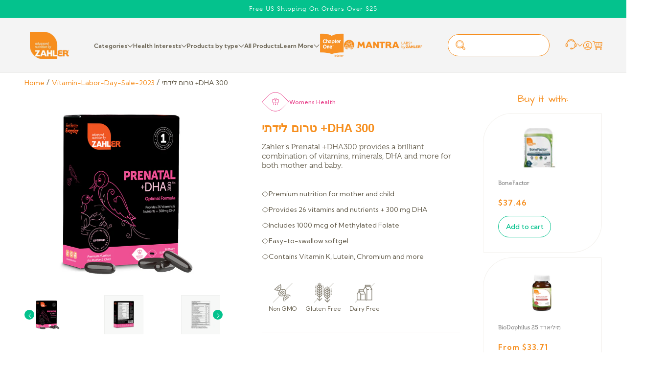

--- FILE ---
content_type: text/html; charset=UTF-8
request_url: https://productfaqs.magento2extensions.com/api/getProductPageAndShowData?shopId=59318173868&productId=6901242560684
body_size: 1853
content:
<style>#product-faqs-content .faq-accordion-content .faq-accordion-ans p, #product-faqs-content .faq-accordion-content .faq-accordion-ans span{font-family:'Nunito Sans' !important; font-size:14px !important;}
#product-faqs-content button.faq-accordion-que-text{font-weight:400 !important; }
#product-faqs-content .faq-accordion-content .faq-accordion-que:after, #product-faqs-content .faq-accordion-content .faq-accordion-que:before, .main--faq-wrapper .faq-main-wrapper .faw-wrapper .faq-question:after, .main--faq-wrapper .faq-main-wrapper .faw-wrapper .faq-question:before, .main--faq-wrapper .mange-faq-index .faq-title h2:after, .main--faq-wrapper .mange-faq-index .faq-title h2:before{background:#868585; height:1px;}</style><div itemscope itemtype='https://schema.org/FAQPage' class='faq-accordion-content'><div itemscope itemprop='mainEntity' itemtype='https://schema.org/Question' class='faq-accordion-data' style='box-shadow:0 0 2px #efefef;'>
	    						<div class='faq-accordion-que'>
	    							<button itemprop='name' class='faq-accordion-que-text' style='color: #f7901f;font-size: 14px'>What are the benefits of DHA in pregnancy?</button>
	    						</div>
	    						<div itemscope itemprop='acceptedAnswer' itemtype='https://schema.org/Answer' class='faq-accordion-ans' style='display: none;'>
	    							<div itemprop='text' class='faq-accordion-ans-text' style='color: #1c1b1b;font-size: 14px'><p><span style="color: #000000; font-family: hind-light; background-color: #fafafa;">DHA has been proven to be absolutely essential during the critical periods of pregnancy and early infancy. Maternal DHA levels directly impact the developing central nervous system and the cognition (mental development) </span><span style="background-color: #fafafa; color: #000000; font-family: hind-light;">of the developing baby</span><span style="background-color: #fafafa; color: #000000; font-family: hind-light;">, as well as the vision and motor function. Research also shows that DHA taken in pregnancy supports the mother as well.</span></p></div>
	    						</div>	    						
	    				  </div><div itemscope itemprop='mainEntity' itemtype='https://schema.org/Question' class='faq-accordion-data' style='box-shadow:0 0 2px #efefef;'>
	    						<div class='faq-accordion-que'>
	    							<button itemprop='name' class='faq-accordion-que-text' style='color: #f7901f;font-size: 14px'>Why did you include Chromium in Prenatal +DHA?</button>
	    						</div>
	    						<div itemscope itemprop='acceptedAnswer' itemtype='https://schema.org/Answer' class='faq-accordion-ans' style='display: none;'>
	    							<div itemprop='text' class='faq-accordion-ans-text' style='color: #1c1b1b;font-size: 14px'><p><span style="color: #000000; font-family: hind-light; background-color: #fafafa;">We included chromium in Prenatal +DHA to help support healthy blood sugar levels, which is always beneficial but is even more important during pregnancy</span><span style="color: #000000; font-family: hind-light; background-color: #fafafa;">.</span></p></div>
	    						</div>	    						
	    				  </div><div itemscope itemprop='mainEntity' itemtype='https://schema.org/Question' class='faq-accordion-data' style='box-shadow:0 0 2px #efefef;'>
	    						<div class='faq-accordion-que'>
	    							<button itemprop='name' class='faq-accordion-que-text' style='color: #f7901f;font-size: 14px'>What is the difference between the folate, Biofolate® (L-5-methyltetrahydrofolate Calcium) in Prenatal +DHA versus standard folic acid found in most prenatal supplements?</button>
	    						</div>
	    						<div itemscope itemprop='acceptedAnswer' itemtype='https://schema.org/Answer' class='faq-accordion-ans' style='display: none;'>
	    							<div itemprop='text' class='faq-accordion-ans-text' style='color: #1c1b1b;font-size: 14px'><p><span style="color: #000000; font-family: hind-light; background-color: #fafafa;">The naturally occurring, metabolically active form of methylfolate found in Prenatal +DHA is the most stable and bioactive form of folate. Methylated folate is body ready, which means it requires no complex conversion and eliminates the risk of un-metabolized folic acid. This naturally occurring form of folate is required by a large percentage of women due to an MTFHR gene mutation, as these women either lack the enzymes needed to receive any benefit from synthetic folic acid, or cannot fully process synthetic folic acid at RDA or higher dose levels.</span></p></div>
	    						</div>	    						
	    				  </div><div itemscope itemprop='mainEntity' itemtype='https://schema.org/Question' class='faq-accordion-data' style='box-shadow:0 0 2px #efefef;'>
	    						<div class='faq-accordion-que'>
	    							<button itemprop='name' class='faq-accordion-que-text' style='color: #f7901f;font-size: 14px'>Can I take both of the softgels at once? I find that if I don't take them both the same time I forget the second dose.</button>
	    						</div>
	    						<div itemscope itemprop='acceptedAnswer' itemtype='https://schema.org/Answer' class='faq-accordion-ans' style='display: none;'>
	    							<div itemprop='text' class='faq-accordion-ans-text' style='color: #1c1b1b;font-size: 14px'><p><span style="color: #000000; font-family: hind-light; background-color: #fafafa;">Yes, you can take both softgels at the same time. That is definitely better than taking only 1 a day. However, for maximum absorption it's recommended to take the softgels separately with at least a 3-hour space between them.</span></p></div>
	    						</div>	    						
	    				  </div><div itemscope itemprop='mainEntity' itemtype='https://schema.org/Question' class='faq-accordion-data' style='box-shadow:0 0 2px #efefef;'>
	    						<div class='faq-accordion-que'>
	    							<button itemprop='name' class='faq-accordion-que-text' style='color: #f7901f;font-size: 14px'>Can I take this Prenatal supplement while breastfeeding?</button>
	    						</div>
	    						<div itemscope itemprop='acceptedAnswer' itemtype='https://schema.org/Answer' class='faq-accordion-ans' style='display: none;'>
	    							<div itemprop='text' class='faq-accordion-ans-text' style='color: #1c1b1b;font-size: 14px'><p><span style="color: #000000; font-family: hind-light; background-color: #fafafa;">Absolutely. When one is breastfeeding, the baby is receiving all the nutrients it needs, often depleting the mother. Therefore, it is crucial for breastfeeding mothers to take a quality supplement such as Prenatal +DHA300 to provide both mother and baby with the nutrients needed.</span></p></div>
	    						</div>	    						
	    				  </div><div itemscope itemprop='mainEntity' itemtype='https://schema.org/Question' class='faq-accordion-data' style='box-shadow:0 0 2px #efefef;'>
	    						<div class='faq-accordion-que'>
	    							<button itemprop='name' class='faq-accordion-que-text' style='color: #f7901f;font-size: 14px'>Does the Prenatal +DHA 300 contain synthetic folic acid or natural folate?</button>
	    						</div>
	    						<div itemscope itemprop='acceptedAnswer' itemtype='https://schema.org/Answer' class='faq-accordion-ans' style='display: none;'>
	    							<div itemprop='text' class='faq-accordion-ans-text' style='color: #1c1b1b;font-size: 14px'><p><span style="color: #000000; font-family: hind-light; background-color: #fafafa;">Zahler Prenatal +DHA 300 contains only methylated folate, no synthetic folic acid at all.</span></p></div>
	    						</div>	    						
	    				  </div><div itemscope itemprop='mainEntity' itemtype='https://schema.org/Question' class='faq-accordion-data' style='box-shadow:0 0 2px #efefef;'>
	    						<div class='faq-accordion-que'>
	    							<button itemprop='name' class='faq-accordion-que-text' style='color: #f7901f;font-size: 14px'>What is the source of the Kosher Gelatin in the Prenatal +DHA300?</button>
	    						</div>
	    						<div itemscope itemprop='acceptedAnswer' itemtype='https://schema.org/Answer' class='faq-accordion-ans' style='display: none;'>
	    							<div itemprop='text' class='faq-accordion-ans-text' style='color: #1c1b1b;font-size: 14px'><p>The Zahler Prenatal +DHA300 contains Kosher bovine gelatin.</p></div>
	    						</div>	    						
	    				  </div></div><script>
	    	$('#product-faqs-content .faq-accordion-que').click(function(e){
				e.preventDefault();
				$(this).parent().siblings().find('.faq-accordion-que').removeClass('active');
				$(this).parent().siblings().find('.faq-accordion-ans').slideUp('medium');
				$(this).next().toggle('medium');
				$(this).toggleClass('active');
			})</script>

--- FILE ---
content_type: text/css
request_url: https://zahlers.com/cdn/shop/t/19/assets/base.css?v=27735707289880559331757254834
body_size: 17340
content:
/** Shopify CDN: Minification failed

Line 3811:2 Unexpected "}"

**/
/* @font-face {
  font-family: "Museo";
  src: url(https://cdn.shopify.com/s/files/1/0691/5971/5098/files/MuseoRegular.otf?v=1672156650);
}
@font-face {
  font-family: "Kumbh Sans";
  src: url(https://cdn.shopify.com/s/files/1/0691/5971/5098/files/KumbhSans.ttf?v=1672156692);
}
 */
@font-face {
  font-family: "Architects Daughter";
  src: url(https://cdn.shopify.com/s/files/1/0691/5971/5098/files/ArchitectsDaughter.ttf?v=1672156770);
}
/* Color custom properties */

:root,
.color-background-1 {
  --color-foreground: var(--color-base-text);
  --color-background: var(--color-base-background-1);
  --gradient-background: var(--gradient-base-background-1);
}

.color-background-2 {
  --color-foreground: var(--color-base-text);
  --color-background: var(--color-base-background-2);
  --gradient-background: var(--gradient-base-background-2);
}

.color-inverse {
  --color-foreground: var(--color-base-background-1);
  --color-background: var(--color-base-text);
  --gradient-background: rgb(var(--color-base-text));
}

.color-accent-1 {
  --color-foreground: var(--color-base-solid-button-labels);
  --color-background: var(--color-base-accent-1);
  --gradient-background: var(--gradient-base-accent-1);
}

.color-accent-2 {
  --color-foreground: var(--color-base-solid-button-labels);
  --color-background: var(--color-base-accent-2);
  --gradient-background: var(--gradient-base-accent-2);
}

.color-foreground-outline-button {
  --color-foreground: var(--color-base-outline-button-labels);
}

.color-foreground-accent-1 {
  --color-foreground: var(--color-base-accent-1);
}

.color-foreground-accent-2 {
  --color-foreground: var(--color-base-accent-2);
}

:root,
.color-background-1 {
  --color-link: var(--color-base-outline-button-labels);
  --alpha-link: 0.85;
}

.color-background-2,
.color-inverse,
.color-accent-1,
.color-accent-2 {
  --color-link: var(--color-foreground);
  --alpha-link: 0.7;
}

:root,
.color-background-1 {
  --color-button: var(--color-base-accent-1);
  --color-button-text: var(--color-base-solid-button-labels);
  --alpha-button-background: 1;
  --alpha-button-border: 1;
}

.color-background-2,
.color-inverse,
.color-accent-1,
.color-accent-2 {
  --color-button: var(--color-foreground);
  --color-button-text: var(--color-background);
}

.button--secondary {
  --color-button: var(--color-base-outline-button-labels);
  --color-button-text: var(--color-base-outline-button-labels);
  --color-button: var(--color-background);
  --alpha-button-background: 1;
}

.color-background-2 .button--secondary,
.color-accent-1 .button--secondary,
.color-accent-2 .button--secondary {
  --color-button: var(--color-background);
  --color-button-text: var(--color-foreground);
}

.color-inverse .button--secondary {
  --color-button: var(--color-background);
  --color-button-text: var(--color-foreground);
}

.button--tertiary {
  --color-button: var(--color-base-outline-button-labels);
  --color-button-text: var(--color-base-outline-button-labels);
  --alpha-button-background: 0;
  --alpha-button-border: 0.2;
}

.color-background-2 .button--tertiary,
.color-inverse .button--tertiary,
.color-accent-1 .button--tertiary,
.color-accent-2 .button--tertiary {
  --color-button: var(--color-foreground);
  --color-button-text: var(--color-foreground);
}

:root,
.color-background-1 {
  --color-badge-background: var(--color-background);
  --color-badge-border: var(--color-foreground);
  --alpha-badge-border: 0.1;
}

.color-background-2,
.color-inverse,
.color-accent-1,
.color-accent-2 {
  --color-badge-background: var(--color-background);
  --color-badge-border: var(--color-background);
  --alpha-badge-border: 1;
}

:root,
.color-background-1,
.color-background-2 {
  --color-card-hover: var(--color-base-text);
}

.color-inverse {
  --color-card-hover: var(--color-base-background-1);
}

.color-accent-1,
.color-accent-2 {
  --color-card-hover: var(--color-base-solid-button-labels);
}

:root,
.color-icon-text {
  --color-icon: rgb(var(--color-base-text));
}

.color-icon-accent-1 {
  --color-icon: rgb(var(--color-base-accent-1));
}

.color-icon-accent-2 {
  --color-icon: rgb(var(--color-base-accent-2));
}

.color-icon-outline-button {
  --color-icon: rgb(var(--color-base-outline-button-labels));
}

.product-card-wrapper .card,
.contains-card--product {
  --border-radius: var(--product-card-corner-radius);
  --border-width: var(--product-card-border-width);
  --border-opacity: var(--product-card-border-opacity);
  --shadow-horizontal-offset: var(--product-card-shadow-horizontal-offset);
  --shadow-vertical-offset: var(--product-card-shadow-vertical-offset);
  --shadow-blur-radius: var(--product-card-shadow-blur-radius);
  --shadow-opacity: var(--product-card-shadow-opacity);
  --shadow-visible: var(--product-card-shadow-visible);
  --image-padding: var(--product-card-image-padding);
  --text-alignment: var(--product-card-text-alignment);
}

.collection-card-wrapper .card,
.contains-card--collection {
  --border-radius: var(--collection-card-corner-radius);
  --border-width: var(--collection-card-border-width);
  --border-opacity: var(--collection-card-border-opacity);
  --shadow-horizontal-offset: var(--collection-card-shadow-horizontal-offset);
  --shadow-vertical-offset: var(--collection-card-shadow-vertical-offset);
  --shadow-blur-radius: var(--collection-card-shadow-blur-radius);
  --shadow-opacity: var(--collection-card-shadow-opacity);
  --shadow-visible: var(--collection-card-shadow-visible);
  --image-padding: var(--collection-card-image-padding);
  --text-alignment: var(--collection-card-text-alignment);
}

.article-card-wrapper .card,
.contains-card--article {
  --border-radius: var(--blog-card-corner-radius);
  --border-width: var(--blog-card-border-width);
  --border-opacity: var(--blog-card-border-opacity);
  --shadow-horizontal-offset: var(--blog-card-shadow-horizontal-offset);
  --shadow-vertical-offset: var(--blog-card-shadow-vertical-offset);
  --shadow-blur-radius: var(--blog-card-shadow-blur-radius);
  --shadow-opacity: var(--blog-card-shadow-opacity);
  --shadow-visible: var(--blog-card-shadow-visible);
  --image-padding: var(--blog-card-image-padding);
  --text-alignment: var(--blog-card-text-alignment);
}

.contains-content-container,
.content-container {
  --border-radius: var(--text-boxes-radius);
  --border-width: var(--text-boxes-border-width);
  --border-opacity: var(--text-boxes-border-opacity);
  --shadow-horizontal-offset: var(--text-boxes-shadow-horizontal-offset);
  --shadow-vertical-offset: var(--text-boxes-shadow-vertical-offset);
  --shadow-blur-radius: var(--text-boxes-shadow-blur-radius);
  --shadow-opacity: var(--text-boxes-shadow-opacity);
  --shadow-visible: var(--text-boxes-shadow-visible);
}

.contains-media,
.global-media-settings {
  --border-radius: var(--media-radius);
  --border-width: var(--media-border-width);
  --border-opacity: var(--media-border-opacity);
  --shadow-horizontal-offset: var(--media-shadow-horizontal-offset);
  --shadow-vertical-offset: var(--media-shadow-vertical-offset);
  --shadow-blur-radius: var(--media-shadow-blur-radius);
  --shadow-opacity: var(--media-shadow-opacity);
  --shadow-visible: var(--media-shadow-visible);
}

/* base */

.no-js:not(html) {
  display: none !important;
}

html.no-js .no-js:not(html) {
  display: block !important;
}

.no-js-inline {
  display: none !important;
}

html.no-js .no-js-inline {
  display: inline-block !important;
}

html.no-js .no-js-hidden {
  display: none !important;
}

.page-width {
  max-width: var(--page-width);
  margin: 0 auto;
  padding: 0 1.5rem;
}

.page-width-desktop {
  padding: 0;
  margin: 0 auto;
}

@media screen and (min-width: 750px) {
  .page-width {
    padding: 0 5rem;
  }

  .page-width--narrow {
    padding: 0 9rem;
  }

  .page-width-desktop {
    padding: 0;
  }

  .page-width-tablet {
    padding: 0 5rem;
  }
}

@media screen and (min-width: 990px) {
  .page-width--narrow {
    max-width: 72.6rem;
    padding: 0;
  }

  .page-width-desktop {
    max-width: var(--page-width);
    padding: 0 5rem;
  }
}

.isolate {
  position: relative;
  z-index: 0;
}

.section + .section {
  margin-top: var(--spacing-sections-mobile);
}
/* @media screen and (max-width: 1800px) {
  .section + .section {
    zoom:.9
  }
} */
@media screen and (max-width: 1600px) {
  .section + .section {
    zoom:.8
  }
}
@media screen and (max-width: 1400px) {
  .section + .section {
    zoom:.7
  }
}
@media screen and (max-width: 749px) {
  .section + .section {
    zoom:1;
  }
}
@media screen and (min-width: 750px) {
  .section + .section {
    margin-top: var(--spacing-sections-desktop);
  }
}

.element-margin-top {
  margin-top: 5rem;
}

@media screen and (min-width: 750px) {
  .element-margin {
    margin-top: calc(5rem + var(--page-width-margin));
  }
}

body,
.color-background-1,
.color-background-2,
.color-inverse,
.color-accent-1,
.color-accent-2 {
  color: rgba(var(--color-foreground), 1);
  background-color: rgb(var(--color-background));
}

.background-secondary {
  background-color: rgba(var(--color-foreground), 0.04);
}

.grid-auto-flow {
  display: grid;
  grid-auto-flow: column;
}

.page-margin,
.shopify-challenge__container {
  margin: 7rem auto;
}

.rte-width {
  max-width: 82rem;
  margin: 0 auto 2rem;
}

.list-unstyled {
  margin: 0;
  padding: 0;
  list-style: none;
}

.hidden {
  display: none !important;
}

.visually-hidden {
  position: absolute !important;
  overflow: hidden;
  width: 1px;
  height: 1px;
  margin: -1px;
  padding: 0;
  border: 0;
  clip: rect(0 0 0 0);
  word-wrap: normal !important;
}

.visually-hidden--inline {
  margin: 0;
  height: 1em;
}

/* .overflow-hidden {
  overflow: hidden;
}
 */
.skip-to-content-link:focus {
  z-index: 9999;
  position: inherit;
  overflow: auto;
  width: auto;
  height: auto;
  clip: auto;
}

.full-width-link {
  position: absolute;
  top: 0;
  right: 0;
  bottom: 0;
  left: 0;
  z-index: 2;
}

::selection {
  background-color: rgba(var(--color-foreground), 0.2);
}

.text-body {
  font-size: 1.5rem;
  letter-spacing: 0.06rem;
  line-height: calc(1 + 0.8 / var(--font-body-scale));
  font-family: var(--font-body-family);
  font-style: var(--font-body-style);
  font-weight: var(--font-body-weight);
}

h1,
h2,
h3,
h4,
h5,
.h0,
.h1,
.h2,
.h3,
.h4,
.h5 {
  font-family: var(--font-heading-family);
  font-style: var(--font-heading-style);
  font-weight: var(--font-heading-weight);
  letter-spacing: 0;
  color: rgb(var(--color-base-accent-1));
  line-height: calc(1 + 0.3 / max(1, var(--font-heading-scale)));
  word-break: break-word;
}

.hxl {
  font-size: calc(var(--font-heading-scale) * 5rem);
}

@media only screen and (min-width: 750px) {
  .hxl {
    font-size: calc(var(--font-heading-scale) * 6.2rem);
  }
}

.h0 {
  font-size: calc(var(--font-heading-scale) * 4rem);
}

@media only screen and (min-width: 750px) {
  .h0 {
    font-size: calc(var(--font-heading-scale) * 5.2rem);
  }
}

h1,
.h1 {
  font-size: calc(var(--font-heading-scale) * 3rem);
}

@media only screen and (min-width: 750px) {
  h1,
  .h1 {
    font-size: calc(var(--font-heading-scale) * 4.4rem);
    line-height:53px;
  }
}

h2,
.h2 {
  font-size: calc(var(--font-heading-scale) * 2rem);
}

@media only screen and (min-width: 750px) {
  h2,
  .h2 {
    font-size: calc(var(--font-heading-scale) * 2.8rem);
    line-height: 34px;
  }
}

h3,
.h3 {
  font-size: calc(var(--font-heading-scale) * 1.7rem);
}

@media only screen and (min-width: 750px) {
  h3,
  .h3 {
    font-size: calc(var(--font-heading-scale) * 1.8rem);
  }
}

h4,
.h4 {
  font-family: var(--font-heading-family);
  font-style: var(--font-heading-style);
  font-size: calc(var(--font-heading-scale) * 1.5rem);
}

h5,
.h5 {
  font-size: calc(var(--font-heading-scale) * 1.2rem);
}

@media only screen and (min-width: 750px) {
  h5,
  .h5 {
    font-size: calc(var(--font-heading-scale) * 1.3rem);
  }
}

h6,
.h6 {
  color: rgba(var(--color-foreground), 0.75);
  margin-block-start: 1.67em;
  margin-block-end: 1.67em;
}

blockquote {
  font-style: italic;
  color: rgba(var(--color-foreground), 0.75);
  border-left: 0.2rem solid rgba(var(--color-foreground), 0.2);
  padding-left: 1rem;
}

@media screen and (min-width: 750px) {
  blockquote {
    padding-left: 1.5rem;
  }
}

.caption {
  font-size: 1rem;
  letter-spacing: 0.07rem;
  line-height: calc(1 + 0.7 / var(--font-body-scale));
}

@media screen and (min-width: 750px) {
  .caption {
    font-size: 1.2rem;
  }
}

.caption-with-letter-spacing {
  font-size: 1rem;
  letter-spacing: 0.13rem;
  line-height: calc(1 + 0.2 / var(--font-body-scale));
  text-transform: uppercase;
}

.caption-with-letter-spacing--medium {
  font-size: 1.2rem;
  letter-spacing: 0.16rem;
}

.caption-with-letter-spacing--large {
  font-size: 1.4rem;
  letter-spacing: 0.18rem;
}

.caption-large,
.customer .field input,
.customer select,
.field__input,
.form__label,
.select__select {
  font-size: 1.3rem;
  line-height: calc(1 + 0.5 / var(--font-body-scale));
  letter-spacing: 0.04rem;
}

.color-foreground {
  color: rgb(var(--color-foreground));
}

table:not([class]) {
  table-layout: fixed;
  border-collapse: collapse;
  font-size: 1.4rem;
  border-style: hidden;
  box-shadow: 0 0 0 0.1rem rgba(var(--color-foreground), 0.2);
  /* draws the table border  */
}

table:not([class]) td,
table:not([class]) th {
  padding: 1em;
  border: 0.1rem solid rgba(var(--color-foreground), 0.2);
}

@media screen and (max-width: 749px) {
  .small-hide {
    display: none !important;
  }
}

@media screen and (min-width: 750px) and (max-width: 989px) {
  .medium-hide {
    display: none !important;
  }
}

@media screen and (min-width: 990px) {
  .large-up-hide {
    display: none !important;
  }
}

.left {
  text-align: left;
}

.center {
  text-align: center;
}

.right {
  text-align: right;
}

.uppercase {
  text-transform: uppercase;
}

.light {
  opacity: 0.7;
}

a:empty,
ul:empty,
dl:empty,
div:empty,
section:empty,
article:empty,
p:empty,
h1:empty,
h2:empty,
h3:empty,
h4:empty,
h5:empty,
h6:empty {
  display: none;
}

.link,
.customer a {
  cursor: pointer;
  display: inline-block;
  border: none;
  box-shadow: none;
  text-decoration: none;
  text-underline-offset: 0.3rem;
  color: rgb(var(--color-link));
  background-color: transparent;
  font-size: 1.4rem;
  font-family: inherit;
}

.link--text {
  color: rgb(var(--color-foreground));
}

.link--text:hover {
  color: rgba(var(--color-foreground), 0.75);
}

.link-with-icon {
  display: inline-flex;
  font-size: 1.4rem;
  font-weight: 600;
  letter-spacing: 0.1rem;
  text-decoration: none;
  margin-bottom: 4.5rem;
  white-space: nowrap;
}

.link-with-icon .icon {
  width: 1.5rem;
  margin-left: 1rem;
}

a:not([href]) {
  cursor: not-allowed;
}

.circle-divider::after {
  content: "\2022";
  margin: 0 1.3rem 0 1.5rem;
}

.circle-divider:last-of-type::after {
  display: none;
}

hr {
  border: none;
  height: 0.1rem;
  background-color: rgba(var(--color-foreground), 0.2);
  display: block;
  margin: 5rem 0;
}

@media screen and (min-width: 750px) {
  hr {
    margin: 7rem 0;
  }
}

.full-unstyled-link {
  text-decoration: none;
  color: currentColor;
  display: block;
}

.placeholder {
  background-color: rgba(var(--color-foreground), 0.04);
  color: rgba(var(--color-foreground), 0.55);
  fill: rgba(var(--color-foreground), 0.55);
}

details > * {
  box-sizing: border-box;
}

.break {
  word-break: break-word;
}

.visibility-hidden {
  visibility: hidden;
}

@media (prefers-reduced-motion) {
  .motion-reduce {
    transition: none !important;
    animation: none !important;
  }
}

:root {
  --duration-short: 100ms;
  --duration-default: 200ms;
  --duration-long: 500ms;
}

.underlined-link,
.customer a {
  color: rgba(var(--color-link), var(--alpha-link));
  text-underline-offset: 0.3rem;
  text-decoration-thickness: 0.1rem;
  transition: text-decoration-thickness ease 100ms;
}

.underlined-link:hover,
.customer a:hover {
  color: rgb(var(--color-link));
  text-decoration-thickness: 0.2rem;
}

.icon-arrow {
  width: 1.5rem;
}

h3 .icon-arrow,
.h3 .icon-arrow {
  width: calc(var(--font-heading-scale) * 1.5rem);
}

/* arrow animation */
.animate-arrow .icon-arrow path {
  transform: translateX(-0.25rem);
  transition: transform var(--duration-short) ease;
}

.animate-arrow:hover .icon-arrow path {
  transform: translateX(-0.05rem);
}

/* base-details-summary */
summary {
  cursor: pointer;
  list-style: none;
  position: relative;
}

summary .icon-caret {
  position: absolute;
  height: 0.6rem;
  right: 1.5rem;
  top: calc(50% - 0.2rem);
}

summary::-webkit-details-marker {
  display: none;
}

.disclosure-has-popup {
  position: relative;
}

.disclosure-has-popup[open] > summary::before {
  position: fixed;
  top: 0;
  right: 0;
  bottom: 0;
  left: 0;
  z-index: 2;
  display: block;
  cursor: default;
  content: " ";
  background: transparent;
}

.disclosure-has-popup > summary::before {
  display: none;
}

.disclosure-has-popup[open] > summary + * {
  z-index: 1000;
}

@media screen and (min-width: 750px) {
  .disclosure-has-popup[open] > summary + * {
    z-index: 4;
  }

  .facets .disclosure-has-popup[open] > summary + * {
    z-index: 2;
  }
}

/* base-focus */
/*
  Focus ring - default (with offset)
*/

*:focus {
  outline: 0;
  box-shadow: none;
}

*:focus-visible {
  outline: 0.2rem solid rgba(var(--color-foreground), 0.5);
  outline-offset: 0.3rem;
  box-shadow: 0 0 0 0.3rem rgb(var(--color-background)),
    0 0 0.5rem 0.4rem rgba(var(--color-foreground), 0.3);
}

/* Fallback - for browsers that don't support :focus-visible, a fallback is set for :focus */
.focused,
.no-js *:focus {
  outline: 0.2rem solid rgba(var(--color-foreground), 0.5);
  outline-offset: 0.3rem;
  box-shadow: 0 0 0 0.3rem rgb(var(--color-background)),
    0 0 0.5rem 0.4rem rgba(var(--color-foreground), 0.3);
}

/* Negate the fallback side-effect for browsers that support :focus-visible */
.no-js *:focus:not(:focus-visible) {
  outline: 0;
  box-shadow: none;
}

/*
  Focus ring - inset
*/

.focus-inset:focus-visible {
  outline: 0.2rem solid rgba(var(--color-foreground), 0.5);
  outline-offset: -0.2rem;
  box-shadow: 0 0 0.2rem 0 rgba(var(--color-foreground), 0.3);
}

.focused.focus-inset,
.no-js .focus-inset:focus {
  outline: 0.2rem solid rgba(var(--color-foreground), 0.5);
  outline-offset: -0.2rem;
  box-shadow: 0 0 0.2rem 0 rgba(var(--color-foreground), 0.3);
}

.no-js .focus-inset:focus:not(:focus-visible) {
  outline: 0;
  box-shadow: none;
}

/*
  Focus ring - none
*/

/* Dangerous for a11y - Use with care */
.focus-none {
  box-shadow: none !important;
  outline: 0 !important;
}

.focus-offset:focus-visible {
  outline: 0.2rem solid rgba(var(--color-foreground), 0.5);
  outline-offset: 1rem;
  box-shadow: 0 0 0 1rem rgb(var(--color-background)),
    0 0 0.2rem 1.2rem rgba(var(--color-foreground), 0.3);
}

.focus-offset.focused,
.no-js .focus-offset:focus {
  outline: 0.2rem solid rgba(var(--color-foreground), 0.5);
  outline-offset: 1rem;
  box-shadow: 0 0 0 1rem rgb(var(--color-background)),
    0 0 0.2rem 1.2rem rgba(var(--color-foreground), 0.3);
}

.no-js .focus-offset:focus:not(:focus-visible) {
  outline: 0;
  box-shadow: none;
}

/* component-title */
.title,
.title-wrapper-with-link {
  margin: 3rem 0 2rem;
}

.title-wrapper-with-link .title {
  margin: 0;
}

.title .link {
  font-size: inherit;
}

.title-wrapper {
  margin-bottom: 3rem;
}

.title-wrapper-with-link {
  display: flex;
  justify-content: space-between;
  align-items: flex-end;
  gap: 1rem;
  margin-bottom: 3rem;
  flex-wrap: wrap;
}

.title--primary {
  margin: 4rem 0;
}

.title-wrapper--self-padded-tablet-down,
.title-wrapper--self-padded-mobile {
  padding-left: 1.5rem;
  padding-right: 1.5rem;
}

@media screen and (min-width: 750px) {
  .title-wrapper--self-padded-mobile {
    padding-left: 0;
    padding-right: 0;
  }
}

@media screen and (min-width: 990px) {
  .title,
  .title-wrapper-with-link {
    margin: 5rem 0 3rem;
  }

  .title--primary {
    margin: 2rem 0;
  }

  .title-wrapper-with-link {
    align-items: center;
  }

  .title-wrapper-with-link .title {
    margin-bottom: 0;
  }

  .title-wrapper--self-padded-tablet-down {
    padding-left: 0;
    padding-right: 0;
  }
}

.title-wrapper-with-link .link-with-icon {
  margin: 0;
  flex-shrink: 0;
  display: flex;
  align-items: center;
}

.title-wrapper-with-link .link-with-icon svg {
  width: 1.5rem;
}

.title-wrapper-with-link a {
  color: rgb(var(--color-link));
  margin-top: 0;
  flex-shrink: 0;
}

.title-wrapper--no-top-margin {
  margin-top: 0;
}

.title-wrapper--no-top-margin > .title {
  margin-top: 0;
}

.subtitle {
  font-size: 1.8rem;
  line-height: calc(1 + 0.8 / var(--font-body-scale));
  letter-spacing: 0.06rem;
  color: rgba(var(--color-foreground), 0.7);
}

.subtitle--small {
  font-size: 1.4rem;
  letter-spacing: 0.1rem;
}

.subtitle--medium {
  font-size: 1.6rem;
  letter-spacing: 0.08rem;
}

/* component-grid */
.grid {
  display: flex;
  flex-wrap: wrap;
  margin-bottom: 2rem;
  padding: 0;
  list-style: none;
  column-gap: var(--grid-mobile-horizontal-spacing);
  row-gap: var(--grid-mobile-vertical-spacing);
}

@media screen and (min-width: 750px) {
  .grid {
    column-gap: var(--grid-desktop-horizontal-spacing);
    row-gap: var(--grid-desktop-vertical-spacing);
  }
}

.grid:last-child {
  margin-bottom: 0;
}

.grid__item {
  width: calc(25% - var(--grid-mobile-horizontal-spacing) * 3 / 4);
  max-width: calc(50% - var(--grid-mobile-horizontal-spacing) / 2);
  flex-grow: 1;
  flex-shrink: 0;
}

@media screen and (min-width: 750px) {
  .grid__item {
    width: calc(25% - var(--grid-desktop-horizontal-spacing) * 3 / 4);
    max-width: calc(50% - var(--grid-desktop-horizontal-spacing) / 2);
  }
}

.grid--gapless.grid {
  column-gap: 0;
  row-gap: 0;
}

@media screen and (max-width: 749px) {
  .grid__item.slider__slide--full-width {
    width: 100%;
    max-width: none;
  }
}

.grid--1-col .grid__item {
  max-width: 100%;
  width: 100%;
}

.grid--3-col .grid__item {
  width: calc(33.33% - var(--grid-mobile-horizontal-spacing) * 2 / 3);
}

@media screen and (min-width: 750px) {
  .grid--3-col .grid__item {
    width: calc(33.33% - var(--grid-desktop-horizontal-spacing) * 2 / 3);
  }
}

.grid--2-col .grid__item {
  width: calc(50% - var(--grid-mobile-horizontal-spacing) / 2);
}

@media screen and (min-width: 750px) {
  .grid--2-col .grid__item {
    width: calc(50% - var(--grid-desktop-horizontal-spacing) / 2);
  }

  .grid--4-col-tablet .grid__item {
    width: calc(25% - var(--grid-desktop-horizontal-spacing) * 3 / 4);
  }

  .grid--3-col-tablet .grid__item {
    width: calc(33.33% - var(--grid-desktop-horizontal-spacing) * 2 / 3);
  }

  .grid--2-col-tablet .grid__item {
    width: calc(50% - var(--grid-desktop-horizontal-spacing) / 2);
  }
}

@media screen and (max-width: 989px) {
  .grid--1-col-tablet-down .grid__item {
    width: 100%;
    max-width: 100%;
  }

  .slider--tablet.grid--peek {
    margin: 0;
    width: 100%;
  }

  .slider--tablet.grid--peek .grid__item {
    box-sizing: content-box;
    margin: 0;
  }
}

@media screen and (min-width: 990px) {
  .grid--6-col-desktop .grid__item {
    width: calc(16.66% - var(--grid-desktop-horizontal-spacing) * 5 / 6);
    max-width: calc(16.66% - var(--grid-desktop-horizontal-spacing) * 5 / 6);
  }

  .grid--5-col-desktop .grid__item {
    width: calc(20% - var(--grid-desktop-horizontal-spacing) * 4 / 5);
    max-width: calc(20% - var(--grid-desktop-horizontal-spacing) * 4 / 5);
  }

  .grid--4-col-desktop .grid__item {
    width: calc(25% - var(--grid-desktop-horizontal-spacing) * 3 / 4);
    max-width: calc(25% - var(--grid-desktop-horizontal-spacing) * 3 / 4);
  }

  .grid--3-col-desktop .grid__item {
    width: calc(33.33% - var(--grid-desktop-horizontal-spacing) * 2 / 3);
    max-width: calc(33.33% - var(--grid-desktop-horizontal-spacing) * 2 / 3);
  }

  .grid--2-col-desktop .grid__item {
    width: calc(50% - var(--grid-desktop-horizontal-spacing) / 2);
    max-width: calc(50% - var(--grid-desktop-horizontal-spacing) / 2);
  }
}

@media screen and (min-width: 990px) {
  .grid--1-col-desktop {
    flex: 0 0 100%;
    max-width: 100%;
  }

  .grid--1-col-desktop .grid__item {
    width: 100%;
    max-width: 100%;
  }
}

@media screen and (max-width: 749px) {
  .grid--peek.slider--mobile {
    margin: 0;
    width: 100%;
  }

  .grid--peek.slider--mobile .grid__item {
    box-sizing: content-box;
    margin: 0;
  }

  .grid--peek .grid__item {
    min-width: 35%;
  }

  .grid--peek.slider .grid__item:first-of-type {
    margin-left: 1.5rem;
  }

  /* Fix to show some space at the end of our sliders in all browsers */
  .grid--peek.slider:after {
    margin-left: calc(-1 * var(--grid-mobile-horizontal-spacing));
  }

  .grid--2-col-tablet-down .grid__item {
    width: calc(50% - var(--grid-mobile-horizontal-spacing) / 2);
  }
  

  .slider--tablet.grid--peek.grid--2-col-tablet-down .grid__item,
  .grid--peek .grid__item {
    width: calc(50% - var(--grid-mobile-horizontal-spacing) - 3rem);
  }

  .slider--tablet.grid--peek.grid--1-col-tablet-down .grid__item,
  .slider--mobile.grid--peek.grid--1-col-tablet-down .grid__item {
    width: calc(100% - var(--grid-mobile-horizontal-spacing) - 3rem);
  }

  .grid--3-col-tablet-down .grid__item {
    width: calc(33.33% - 10px);
  }
}

@media screen and (min-width: 750px) and (max-width: 989px) {
  .slider--tablet.grid--peek .grid__item {
    width: calc(25% - var(--grid-desktop-horizontal-spacing) - 3rem);
  }

  

  .slider--tablet.grid--peek.grid--2-col-tablet .grid__item,
  .slider--tablet.grid--peek.grid--2-col-tablet-down .grid__item {
    width: calc(50% - var(--grid-desktop-horizontal-spacing) - 3rem);
  }

  .slider--tablet.grid--peek .grid__item:first-of-type {
    margin-left: 1.5rem;
  }

  .grid--2-col-tablet-down .grid__item {
    width: calc(50% - var(--grid-desktop-horizontal-spacing) / 2);
  }

  .grid--1-col-tablet-down.grid--peek .grid__item {
    width: calc(100% - var(--grid-desktop-horizontal-spacing) - 3rem);
  }

  .grid--3-col-tablet-down .grid__item {
    width: calc(33.33% - 10px);
  }
}

/* component-media */
.media {
  display: block;
  background-color: rgba(var(--color-foreground), 0.1);
  position: relative;
  overflow: hidden;
}

.media--transparent {
  background-color: transparent;
}

.media > *:not(.zoom):not(.deferred-media__poster-button),
.media model-viewer {
  display: block;
  max-width: 100%;
  position: absolute;
  top: 0;
  left: 0;
  height: 100%;
  width: 100%;
}

.media > img {
  object-fit: cover;
  object-position: center center;
  transition: opacity 0.4s cubic-bezier(0.25, 0.46, 0.45, 0.94);
}

.media--square {
  padding-bottom: 100%;
}

.media--portrait {
  padding-bottom: 125%;
}

.media--landscape {
  padding-bottom: 66.6%;
}

.media--cropped {
  padding-bottom: 56%;
}

.media--16-9 {
  padding-bottom: 56.25%;
}

.media--circle {
  padding-bottom: 100%;
  border-radius: 50%;
}

.media.media--hover-effect > img + img {
  opacity: 0;
}

@media screen and (min-width: 990px) {
  .media--cropped {
    padding-bottom: 63%;
  }
}

deferred-media {
  display: block;
}

/* component-button */
/* Button - default */

.button,
.shopify-challenge__button,
.customer button,
button.shopify-payment-button__button--unbranded,
.shopify-payment-button [role="button"],
.cart__dynamic-checkout-buttons [role="button"],
.cart__dynamic-checkout-buttons iframe {
  --shadow-horizontal-offset: var(--buttons-shadow-horizontal-offset);
  --shadow-vertical-offset: var(--buttons-shadow-vertical-offset);
  --shadow-blur-radius: var(--buttons-shadow-blur-radius);
  --shadow-opacity: var(--buttons-shadow-opacity);
  --shadow-visible: var(--buttons-shadow-visible);
  --border-offset: var(
    --buttons-border-offset
  ); /* reduce radius edge artifacts */
  --border-opacity: calc(1 - var(--buttons-border-opacity));
  border-radius: var(--buttons-radius-outset);
  position: relative;
}

.button,
.shopify-challenge__button,
.customer button,
button.shopify-payment-button__button--unbranded {
  min-width: calc(12rem + var(--buttons-border-width) * 2);
  min-height: calc(5.2rem + var(--buttons-border-width) * 2);
}

.shopify-payment-button__button--branded {
  z-index: auto;
}

.cart__dynamic-checkout-buttons iframe {
  box-shadow: var(--shadow-horizontal-offset) var(--shadow-vertical-offset)
    var(--shadow-blur-radius)
    rgba(var(--color-base-text), var(--shadow-opacity));
}

.button,
.button-label,
.shopify-challenge__button,
.customer button {
  display: inline-flex;
  justify-content: center;
  align-items: center;
  border: 0;
  padding: 0 5rem;
  letter-spacing: 0;
  line-height: 1;
  font-weight: 600;
  cursor: pointer;
  font: inherit;
  font-size: 16px;
  text-decoration: none;
  color: rgb(var(--color-button-text));
  transition: box-shadow var(--duration-short) ease;
  -webkit-appearance: none;
  appearance: none;
  background-color: rgba(var(--color-button), var(--alpha-button-background));
  background-color:#04C28D;
}
.button svg:last-child{
  margin-left:15px;
}
.button:before,
.shopify-challenge__button:before,
.customer button:before,
.shopify-payment-button__button--unbranded:before,
.shopify-payment-button [role="button"]:before,
.cart__dynamic-checkout-buttons [role="button"]:before {
  content: "";
  position: absolute;
  top: 0;
  right: 0;
  bottom: 0;
  left: 0;
  z-index: -1;
  border-radius: var(--buttons-radius-outset);
  box-shadow: var(--shadow-horizontal-offset) var(--shadow-vertical-offset)
    var(--shadow-blur-radius) rgba(var(--color-shadow), var(--shadow-opacity));
}

.button:after,
.shopify-challenge__button:after,
.customer button:after,
.shopify-payment-button__button--unbranded:after {
  content: "";
  position: absolute;
  top: var(--buttons-border-width);
  right: var(--buttons-border-width);
  bottom: var(--buttons-border-width);
  left: var(--buttons-border-width);
  z-index: 1;
  border-radius: var(--buttons-radius);
  box-shadow: 0 0 0 calc(var(--buttons-border-width) + var(--border-offset))
      rgba(var(--color-button-text), var(--border-opacity)),
    0 0 0 var(--buttons-border-width)
      rgba(var(--color-button), var(--alpha-button-background));
  transition: box-shadow var(--duration-short) ease;
}

.button:not([disabled]):hover::after,
.shopify-challenge__button:hover::after,
.customer button:hover::after,
.shopify-payment-button__button--unbranded:hover::after {
  --border-offset: 1.3px;
  box-shadow: 0 0 0 calc(var(--buttons-border-width) + var(--border-offset))
      rgba(var(--color-button-text), var(--border-opacity)),
    0 0 0 calc(var(--buttons-border-width) + 1px)
      rgba(var(--color-button), var(--alpha-button-background));
}

.button--secondary:after {
  --border-opacity: var(--buttons-border-opacity);
}

.button:focus-visible,
.button:focus,
.button.focused,
.shopify-payment-button__button--unbranded:focus-visible,
.shopify-payment-button [role="button"]:focus-visible,
.shopify-payment-button__button--unbranded:focus,
.shopify-payment-button [role="button"]:focus {
  outline: 0;
  box-shadow: 0 0 0 0.3rem rgb(var(--color-background)),
    0 0 0 0.5rem rgba(var(--color-foreground), 0.5),
    0 0 0.5rem 0.4rem rgba(var(--color-foreground), 0.3);
}

.button:focus:not(:focus-visible):not(.focused),
.shopify-payment-button__button--unbranded:focus:not(:focus-visible):not(.focused),
.shopify-payment-button
  [role="button"]:focus:not(:focus-visible):not(.focused) {
  box-shadow: inherit;
}

.button::selection,
.shopify-challenge__button::selection,
.customer button::selection {
  background-color: rgba(var(--color-button-text), 0.3);
}
/* 
.button,
.button-label,
.shopify-challenge__button,
.customer button {
  font-size: 14px;
  letter-spacing: 0;
  line-height: 1;
  font-weight: 500;
  font-family: Kumbh Sans;
} */
.button:after{
  content:url("data:image/svg+xml,%3Csvg width='8' height='12' viewBox='0 0 8 12' fill='none' xmlns='http://www.w3.org/2000/svg'%3E%3Cpath d='M1.5 1L6.5 6L1.5 11' stroke='white' stroke-width='1.5' stroke-miterlimit='10' stroke-linecap='round' stroke-linejoin='round'/%3E%3C/svg%3E%0A");
  width: 8px;
  height: 18px;
  position: relative;
  margin-left: 12px;
  
}
.button--tertiary {
  font-size: 1.2rem;
  padding: 1rem 1.5rem;
  min-width: calc(9rem + var(--buttons-border-width) * 2);
  min-height: calc(3.5rem + var(--buttons-border-width) * 2);
  background-color:transparent;
}

.button--small {
  padding: 1.2rem 2.6rem;
}

/* Button - other */

.button:disabled,
.button[aria-disabled="true"],
.button.disabled,
.customer button:disabled,
.customer button[aria-disabled="true"],
.customer button.disabled {
  cursor: not-allowed;
  opacity: 0.5;
}

.button--full-width {
  display: flex;
  width: 100%;
}

.button.loading {
  color: transparent;
  position: relative;
}

@media screen and (forced-colors: active) {
  .button.loading {
    color: rgb(var(--color-foreground));
  }
}

.button.loading > .loading-overlay__spinner {
  top: 50%;
  left: 50%;
  transform: translate(-50%, -50%);
  position: absolute;
  height: 100%;
  display: flex;
  align-items: center;
}

.button.loading > .loading-overlay__spinner .spinner {
  width: fit-content;
}

.button.loading > .loading-overlay__spinner .path {
  stroke: rgb(var(--color-button-text));
}

/* Button - social share */

.share-button {
  display: block;
  position: relative;
}

.share-button details {
  width: fit-content;
}

.share-button__button {
  font-size: 1.4rem;
  display: flex;
  min-height: 2.4rem;
  align-items: center;
  color: rgb(var(--color-link));
  margin-left: 0;
  padding-left: 0;
}

details[open] > .share-button__fallback {
  animation: animateMenuOpen var(--duration-default) ease;
}

.share-button__button:hover {
  text-decoration: underline;
  text-underline-offset: 0.3rem;
}

.share-button__button,
.share-button__fallback button {
  cursor: pointer;
  background-color: transparent;
  border: none;
}

.share-button__button .icon-share {
  height: 1.2rem;
  margin-right: 1rem;
  width: 1.3rem;
}

.share-button__fallback {
  display: flex;
  align-items: center;
  position: absolute;
  top: 3rem;
  left: 0.1rem;
  z-index: 3;
  width: 100%;
  min-width: max-content;
  border-radius: var(--inputs-radius);
  border: 0;
}

.share-button__fallback:after {
  pointer-events: none;
  content: "";
  position: absolute;
  top: var(--inputs-border-width);
  right: var(--inputs-border-width);
  bottom: var(--inputs-border-width);
  left: var(--inputs-border-width);
  border: 0.1rem solid transparent;
  border-radius: var(--inputs-radius);
  box-shadow: 0 0 0 var(--inputs-border-width)
    rgba(var(--color-foreground), var(--inputs-border-opacity));
  transition: box-shadow var(--duration-short) ease;
  z-index: 1;
}

.share-button__fallback:before {
  background: rgb(var(--color-background));
  pointer-events: none;
  content: "";
  position: absolute;
  top: 0;
  right: 0;
  bottom: 0;
  left: 0;
  border-radius: var(--inputs-radius-outset);
  box-shadow: var(--inputs-shadow-horizontal-offset)
    var(--inputs-shadow-vertical-offset) var(--inputs-shadow-blur-radius)
    rgba(var(--color-base-text), var(--inputs-shadow-opacity));
  z-index: -1;
}

.share-button__fallback button {
  width: 4.4rem;
  height: 4.4rem;
  padding: 0;
  flex-shrink: 0;
  display: flex;
  justify-content: center;
  align-items: center;
  position: relative;
  right: var(--inputs-border-width);
}

.share-button__fallback button:hover {
  color: rgba(var(--color-foreground), 0.75);
}

.share-button__fallback button:hover svg {
  transform: scale(1.07);
}

.share-button__close:not(.hidden) + .share-button__copy {
  display: none;
}

.share-button__close,
.share-button__copy {
  background-color: transparent;
  color: rgb(var(--color-foreground));
}

.share-button__copy:focus-visible,
.share-button__close:focus-visible {
  background-color: rgb(var(--color-background));
  z-index: 2;
}

.share-button__copy:focus,
.share-button__close:focus {
  background-color: rgb(var(--color-background));
  z-index: 2;
}

.field:not(:focus-visible):not(.focused)
  + .share-button__copy:not(:focus-visible):not(.focused),
.field:not(:focus-visible):not(.focused)
  + .share-button__close:not(:focus-visible):not(.focused) {
  background-color: inherit;
}

.share-button__fallback .field:after,
.share-button__fallback .field:before {
  content: none;
}

.share-button__fallback .field {
  border-radius: 0;
  min-width: auto;
  min-height: auto;
  transition: none;
}

.share-button__fallback .field__input:focus,
.share-button__fallback .field__input:-webkit-autofill {
  outline: 0.2rem solid rgba(var(--color-foreground), 0.5);
  outline-offset: 0.1rem;
  box-shadow: 0 0 0 0.1rem rgb(var(--color-background)),
    0 0 0.5rem 0.4rem rgba(var(--color-foreground), 0.3);
}

.share-button__fallback .field__input {
  box-shadow: none;
  text-overflow: ellipsis;
  white-space: nowrap;
  overflow: hidden;
  filter: none;
  min-width: auto;
  min-height: auto;
}

.share-button__fallback .field__input:hover {
  box-shadow: none;
}

.share-button__fallback .icon {
  width: 1.5rem;
  height: 1.5rem;
}

.share-button__message:not(:empty) {
  display: flex;
  align-items: center;
  width: 100%;
  height: 100%;
  margin-top: 0;
  padding: 0.8rem 0 0.8rem 1.5rem;
  margin: var(--inputs-border-width);
}

.share-button__message:not(:empty):not(.hidden) ~ * {
  display: none;
}

/* component-form */
.field__input,
.select__select,
.customer .field input,
.customer select {
  -webkit-appearance: none;
  appearance: none;
  background-color: rgb(var(--color-background));
  color: rgb(var(--color-foreground));
  font-size: 1.6rem;
  width: 100%;
  box-sizing: border-box;
  transition: box-shadow var(--duration-short) ease;
  border-radius: var(--inputs-radius);
  height: 4.5rem;
  min-height: calc(var(--inputs-border-width) * 2);
  min-width: calc(7rem + (var(--inputs-border-width) * 2));
  position: relative;
  border: 1px solid #b1aea5;
}

.field:before,
.select:before,
.customer .field:before,
.customer select:before,
.localization-form__select:before {
  pointer-events: none;
  content: "";
  position: absolute;
  top: 0;
  right: 0;
  bottom: 0;
  left: 0;
  border-radius: var(--inputs-radius-outset);
  box-shadow: var(--inputs-shadow-horizontal-offset)
    var(--inputs-shadow-vertical-offset) var(--inputs-shadow-blur-radius)
    rgba(var(--color-base-text), var(--inputs-shadow-opacity));
  z-index: -1;
}

.field:after,
.select:after,
.customer .field:after,
.customer select:after,
.localization-form__select:after {
  pointer-events: none;
  content: "";
  position: absolute;
  top: var(--inputs-border-width);
  right: var(--inputs-border-width);
  bottom: var(--inputs-border-width);
  left: var(--inputs-border-width);
  border: 0.1rem solid transparent;
  border-radius: var(--inputs-radius);
  box-shadow: 0 0 0 var(--inputs-border-width)
    rgba(var(--color-foreground), var(--inputs-border-opacity));
  transition: box-shadow var(--duration-short) ease;
  z-index: 1;
}

.select__select {
  font-family: var(--font-body-family);
  font-style: var(--font-body-style);
  font-weight: var(--font-body-weight);
  font-size: 1.2rem;
  color: rgba(var(--color-foreground), 0.75);
}

.field:hover.field:after,
.select:hover.select:after,
.select__select:hover.select__select:after,
.customer .field:hover.field:after,
.customer select:hover.select:after,
.localization-form__select:hover.localization-form__select:after {
  box-shadow: 0 0 0 calc(0.1rem + var(--inputs-border-width))
    rgba(var(--color-foreground), var(--inputs-border-opacity));
  outline: 0;
  border-radius: var(--inputs-radius);
}

.field__input:focus-visible,
.select__select:focus-visible,
.customer .field input:focus-visible,
.customer select:focus-visible,
.localization-form__select:focus-visible.localization-form__select:after {
  box-shadow: 0 0 0 calc(0.1rem + var(--inputs-border-width))
    rgba(var(--color-foreground));
  outline: 0;
  border-radius: var(--inputs-radius);
}

.field__input:focus,
.select__select:focus,
.customer .field input:focus,
.customer select:focus,
.localization-form__select:focus.localization-form__select:after {
  box-shadow: 0 0 0 calc(0.1rem + var(--inputs-border-width))
    rgba(var(--color-foreground));
  outline: 0;
  border-radius: var(--inputs-radius);
}

.localization-form__select:focus {
  outline: 0;
  box-shadow: none;
}

.text-area,
.select {
  display: flex;
  position: relative;
  width: 100%;
}

/* Select */

.select .icon-caret,
.customer select + svg {
  height: 0.6rem;
  pointer-events: none;
  position: absolute;
  top: calc(50% - 0.2rem);
  right: calc(var(--inputs-border-width) + 1.5rem);
}

.select__select,
.customer select {
  cursor: pointer;
  line-height: calc(1 + 0.6 / var(--font-body-scale));
  padding: 0 2rem;
  margin: var(--inputs-border-width);
  min-height: calc(var(--inputs-border-width) * 2);
}

/* Field */

.field {
  position: relative;
  width: 100%;
  display: flex;
  transition: box-shadow var(--duration-short) ease;
}

.customer .field {
  display: flex;
}

.field--with-error {
  flex-wrap: wrap;
}

.field__input,
.customer .field input {
  flex-grow: 1;
  text-align: left;
  padding: 1.5rem;
  margin: var(--inputs-border-width);
  transition: box-shadow var(--duration-short) ease;
}

.field__label,
.customer .field label {
  font-size: 1.6rem;
  left: calc(var(--inputs-border-width) + 2rem);
  top: calc(1rem + var(--inputs-border-width));
  margin-bottom: 0;
  pointer-events: none;
  position: absolute;
  transition: top var(--duration-short) ease,
    font-size var(--duration-short) ease;
  color: rgba(var(--color-foreground), 0.75);
  letter-spacing: 0.1rem;
  line-height: 1.5;
}

.field__input:focus ~ .field__label,
.field__input:not(:placeholder-shown) ~ .field__label,
.field__input:-webkit-autofill ~ .field__label,
.customer .field input:focus ~ label,
.customer .field input:not(:placeholder-shown) ~ label,
.customer .field input:-webkit-autofill ~ label {
  font-size: 1rem;
  top: calc(var(--inputs-border-width) + 0.5rem);
  left: calc(var(--inputs-border-width) + 2rem);
  letter-spacing: 0.04rem;
}

.field__input:focus,
.field__input:not(:placeholder-shown),
.field__input:-webkit-autofill,
.customer .field input:focus,
.customer .field input:not(:placeholder-shown),
.customer .field input:-webkit-autofill {
  padding: 2.2rem 1.5rem 0.8rem 2rem;
  margin: var(--inputs-border-width);
}

.field__input::-webkit-search-cancel-button,
.customer .field input::-webkit-search-cancel-button {
  display: none;
}

.field__input::placeholder,
.customer .field input::placeholder {
  opacity: 0;
}

.field__button {
  align-items: center;
  background-color: transparent;
  border: 0;
  color: currentColor;
  cursor: pointer;
  display: flex;
  height: 4.4rem;
  justify-content: center;
  overflow: hidden;
  padding: 0;
  position: absolute;
  right: 0;
  top: 0;
  width: 4.4rem;
}

.field__button > svg {
  height: 20px;
  width: 20px;
}

.field__input:-webkit-autofill ~ .field__button,
.field__input:-webkit-autofill ~ .field__label,
.customer .field input:-webkit-autofill ~ label {
  color: rgb(0, 0, 0);
}

/* Text area */

.text-area {
  font-family: var(--font-body-family);
  font-style: var(--font-body-style);
  font-weight: var(--font-body-weight);
  min-height: 10rem;
  resize: none;
}

input[type="checkbox"] {
  display: inline-block;
  width: auto;
  margin-right: 0.5rem;
}

/* Form global */

.form__label {
  display: block;
  margin-bottom: 0.6rem;
}

.form__message {
  align-items: center;
  display: flex;
  font-size: 1.4rem;
  line-height: 1;
  margin-top: 1rem;
}

.form__message--large {
  font-size: 1.6rem;
}

.customer .field .form__message {
  font-size: 1.4rem;
  text-align: left;
}

.form__message .icon,
.customer .form__message svg {
  flex-shrink: 0;
  height: 1.3rem;
  margin-right: 0.5rem;
  width: 1.3rem;
}

.form__message--large .icon,
.customer .form__message svg {
  height: 1.5rem;
  width: 1.5rem;
  margin-right: 1rem;
}

.customer .field .form__message svg {
  align-self: start;
}

.form-status {
  margin: 0;
  font-size: 1.6rem;
}

.form-status-list {
  padding: 0;
  margin: 2rem 0 4rem;
}

.form-status-list li {
  list-style-position: inside;
}

.form-status-list .link::first-letter {
  text-transform: capitalize;
}

/* component-quantity */
.quantity {
  color: #04C28D;
  position: relative;
  width: calc(10rem / var(--font-body-scale) + var(--inputs-border-width) * 2);
  display: flex;
  border-radius: 4px;
  overflow: hidden;
  border: 1px solid rgba(133, 117, 78, 0.2);
  min-height: calc((var(--inputs-border-width) * 2) + 4.5rem);
}

.quantity:after {
  pointer-events: none;
  content: "";
  position: absolute;
  top: var(--inputs-border-width);
  right: var(--inputs-border-width);
  bottom: var(--inputs-border-width);
  left: var(--inputs-border-width);
  border: 0.1rem solid transparent;
  border-radius: var(--inputs-radius);
/*   box-shadow: 0 0 0 var(--inputs-border-width)
    rgba(var(--color-foreground), var(--inputs-border-opacity)); */
  transition: box-shadow var(--duration-short) ease;
  z-index: 1;
}

.quantity:before {
  background: rgb(var(--color-background));
  pointer-events: none;
  content: "";
  position: absolute;
  top: 0;
  right: 0;
  bottom: 0;
  left: 0;
  border-radius: var(--inputs-radius-outset);
/*   box-shadow: var(--inputs-shadow-horizontal-offset)
    var(--inputs-shadow-vertical-offset) var(--inputs-shadow-blur-radius)
    rgba(var(--color-base-text), var(--inputs-shadow-opacity)); */
  z-index: -1;
}

.quantity__input {
  color: currentColor;
  font-size: 1.4rem;
  font-weight: 500;
  opacity: 0.85;
  text-align: center;
  background-color: transparent;
  border: 0;
  padding: 0 0.5rem;
  width: 100%;
  flex-grow: 1;
  -webkit-appearance: none;
  appearance: none;
}

.quantity__button {
  width: calc(3.5rem / var(--font-body-scale));
  flex-shrink: 0;
  font-size: 1.8rem;
  border: 0;
  background-color: transparent;
  cursor: pointer;
  display: flex;
  align-items: center;
  justify-content: center;
  color: #04C28D;
  padding: 6px;
}

.quantity__button:first-child {
  margin-left: calc(var(--inputs-border-width));
  justify-content: flex-end;
}

.quantity__button:last-child {
  margin-right: calc(var(--inputs-border-width));
  justify-content: flex-start;
}

.quantity__button svg {
  width: 1rem;
  pointer-events: none;
}

.quantity__button:focus-visible,
.quantity__input:focus-visible {
  background-color: rgb(var(--color-background));
  z-index: 2;
}

.quantity__button:focus,
.quantity__input:focus {
  background-color: rgb(var(--color-background));
  z-index: 2;
}

.quantity__button:not(:focus-visible):not(.focused),
.quantity__input:not(:focus-visible):not(.focused) {
  box-shadow: inherit;
  background-color: inherit;
}

.quantity__input:-webkit-autofill,
.quantity__input:-webkit-autofill:hover,
.quantity__input:-webkit-autofill:active {
  box-shadow: 0 0 0 10rem rgb(var(--color-background)) inset !important;
  -webkit-box-shadow: 0 0 0 10rem rgb(var(--color-background)) inset !important;
}

.quantity__input::-webkit-outer-spin-button,
.quantity__input::-webkit-inner-spin-button {
  -webkit-appearance: none;
  margin: 0;
}

.quantity__input[type="number"] {
  -moz-appearance: textfield;
}

/* component-modal */
.modal__toggle {
  list-style-type: none;
}

.no-js details[open] .modal__toggle {
  position: absolute;
  z-index: 5;
}

.modal__toggle-close {
  display: none;
}

.no-js details[open] svg.modal__toggle-close {
  display: flex;
  z-index: 1;
  height: 1.7rem;
  width: 1.7rem;
}

.modal__toggle-open {
  display: flex;
}

.no-js details[open] .modal__toggle-open {
  display: none;
}

.no-js .modal__close-button.link {
  display: none;
}

.modal__close-button.link {
  display: flex;
  justify-content: center;
  align-items: center;
  padding: 0rem;
  height: 4.4rem;
  width: 4.4rem;
  background-color: transparent;
}

.modal__close-button .icon {
  width: 1.7rem;
  height: 1.7rem;
}

.modal__content {
  position: absolute;
  top: 0;
  left: 0;
  right: 0;
  bottom: 0;
  background: rgb(var(--color-background));
  z-index: 4;
  display: flex;
  justify-content: center;
  align-items: center;
}

.media-modal {
  cursor: zoom-out;
}

.media-modal .deferred-media {
  cursor: initial;
}

/* component-cart-count-bubble */
.cart-count-bubble:empty {
  display: none;
}

.cart-count-bubble {
  position: absolute;
  background-color: rgb(var(--color-button));
  color: rgb(var(--color-button-text));
  height: 1.7rem;
  width: 1.7rem;
  border-radius: 100%;
  display: flex;
  justify-content: center;
  align-items: center;
  font-size: 0.9rem;
  bottom: 0.8rem;
  left: 2.2rem;
  line-height: calc(1 + 0.1 / var(--font-body-scale));
}

/* section-announcement-bar */
#shopify-section-announcement-bar {
  z-index: 4;
}

.announcement-bar {
  border-bottom: 0.1rem solid rgba(var(--color-foreground), 0.08);
  color: rgb(var(--color-foreground));
}

.announcement-bar__link {
  display: block;
  width: 100%;
  padding: 1rem 0;
  text-decoration: none;
}

.announcement-bar__link:hover {
  color: rgb(var(--color-foreground));
  background-color: rgba(var(--color-card-hover), 0.06);
}

.announcement-bar__link .icon-arrow {
  display: inline-block;
  pointer-events: none;
  margin-left: 0.8rem;
  vertical-align: middle;
  margin-bottom: 0.2rem;
}

.announcement-bar__link .announcement-bar__message {
  padding: 0;
}

.announcement-bar__message {
  padding: 1rem 0;
  margin: 0;
  letter-spacing: 0.1rem;
}

/* section-header */
#shopify-section-header {
  z-index: 3;
}

.shopify-section-header-sticky {
  position: sticky;
  top: 0;
}

.shopify-section-header-hidden {
  transform: translateY(-100%);
}

.shopify-section-header-hidden.menu-open {
  transform: translateY(0);
}

#shopify-section-header.animate {
  transition: transform 0.15s ease-out;
}

/* Main Header Layout */
.header-wrapper {
  display: block;
  position: relative;
  background-color: rgb(var(--color-background));
  z-index: 1;
}

.header-wrapper--border-bottom {
  border-bottom: 0.1rem solid rgba(var(--color-foreground), 0.08);
}
.header {
  display: grid;
  grid-template-areas: "left-icon heading icons";
  grid-template-columns: 1fr 2fr 1fr;
  align-items: center;
  max-width:1680px;
}
@media screen and (max-width: 989px) {
  .header {
      padding-top: 15px;
      padding-bottom: 10px;
      padding-left: 20px;
      padding-right: 20px;
      justify-content: space-between;
      row-gap: 20px;
  }
  .header .header__heading{
    order:1;
    margin:0;
    position:relative;
    z-index:999;
  }
  .header .header__heading .header__heading-link{
    padding:0;
  }
  .header header-drawer {
      order:3;
  }
  .header .srch_main{
    width: calc(100% - 54px);
    order: 4;
  }
}
@media screen and (min-width: 990px) {
  .header--top-left,
  .header--middle-left:not(.header--has-menu) {
    grid-template-areas:
      "heading icons"
      "navigation navigation";
    grid-template-columns: 1fr auto;
  }

  .header--middle-left {
    grid-template-areas: "heading navigation icons";
    grid-template-columns: auto auto 1fr;
    column-gap: 2rem;
  }

  .header--middle-center {
    grid-template-areas: "navigation heading icons";
    grid-template-columns: 1fr auto 1fr;
    column-gap: 2rem;
  }

  .header--top-center {
    grid-template-areas:
      "left-icon heading icons"
      "navigation navigation navigation";
  }

  .header:not(.header--middle-left, .header--middle-center)
    .header__inline-menu {
    margin-top: 1.05rem;
  }
}

.header *[tabindex="-1"]:focus {
  outline: none;
}

.header__heading {
  margin: 0;
  line-height: 0;
}

.header > .header__heading-link {
  line-height: 0;
}

.header__heading,
.header__heading-link {
  grid-area: heading;
  justify-self: center;
}

.header__heading-link {
  display: inline-block;
  padding: 0.75rem 0;
  text-decoration: none;
  word-break: break-word;
}

.header__heading-link:hover .h2 {
  color: rgb(var(--color-foreground));
}

.header__heading-link .h2 {
  line-height: 1;
  color: rgba(var(--color-foreground), 0.75);
}

.header__heading-logo {
  height: auto;
  width: 100%;
}

@media screen and (max-width: 989px) {
/*   .header__heading,
  .header__heading-link {
    text-align: center;
  } */

  .header--mobile-left .header__heading,
  .header--mobile-left .header__heading-link {
    text-align: center;
    justify-self: start;
  }

  .header--mobile-left {
    grid-template-columns: auto 2fr 1fr;
  }
}

@media screen and (min-width: 990px) {
/*   .header__heading-link {
    margin-left: -0.75rem;
  } */

  .header__heading,
  .header__heading-link {
    justify-self: start;
  }

  .header--top-center .header__heading-link,
  .header--top-center .header__heading {
    justify-self: center;
    text-align: center;
  }
}

/* Header icons */
.header__icons {
  display: flex;
  grid-area: icons;
  justify-self: end;
}

.header__icon:not(.header__icon--summary),
.header__icon span {
  display: flex;
  align-items: center;
  justify-content: flex-end;
}

.header__icon {
  color: rgb(var(--color-foreground));
}

.header__icon span {
  height: 100%;
}

.header__icon::after {
  content: none;
}

.header__icon:hover .icon,
.modal__close-button:hover .icon {
  transform: scale(1.07);
}

.header__icon .icon {
  height: 2rem;
  width: 2rem;
  fill: none;
  vertical-align: middle;
}

.header__icon,
.header__icon--cart .icon {
  height: 4.4rem;
/*   width: 4.4rem; */
  padding: 0;
}

.header__icon--cart {
  position: relative;
  margin-right: -1.2rem;
}

@media screen and (max-width: 989px) {
  menu-drawer ~ .header__icons .header__icon--account {
    display: none;
  }
  .header__icon--cart{
    margin:0;
  }
}

.header__icon--menu[aria-expanded="true"]::before {
  content: "";
  top: 100%;
  left: 0;
  height: calc(
    var(--viewport-height, 100vh) - (var(--header-bottom-position, 100%))
  );
  width: 100%;
  display: block;
  position: absolute;
  background: rgba(var(--color-foreground), 0.5);
}

/* Search */
menu-drawer + .header__search {
  display: none;
}

.header > .header__search {
  grid-area: left-icon;
  justify-self: start;
}

.header:not(.header--has-menu) * > .header__search {
  display: none;
}

.header__search {
  display: inline-flex;
  line-height: 0;
}

.header--top-center > .header__search {
  display: none;
}

.header--top-center * > .header__search {
  display: inline-flex;
}

@media screen and (min-width: 990px) {
  .header:not(.header--top-center) * > .header__search,
  .header--top-center > .header__search {
    display: inline-flex;
  }

  .header:not(.header--top-center) > .header__search,
  .header--top-center * > .header__search {
    display: none;
  }
}

.no-js .predictive-search {
  display: none;
}

details[open] > .search-modal {
  opacity: 1;
  animation: animateMenuOpen var(--duration-default) ease;
}

details[open] .modal-overlay {
  display: block;
}

details[open] .modal-overlay::after {
  position: absolute;
  content: "";
  background-color: rgb(var(--color-foreground), 0.5);
  top: 100%;
  left: 0;
  right: 0;
  height: 100vh;
}

.no-js details[open] > .header__icon--search {
  top: 1rem;
  right: 0.5rem;
}

.search-modal {
  opacity: 0;
  border-bottom: 0.1rem solid rgba(var(--color-foreground), 0.08);
  min-height: calc(
    100% + var(--inputs-margin-offset) + (2 * var(--inputs-border-width))
  );
  height: 100%;
}

.search-modal__content {
  display: flex;
  align-items: center;
  justify-content: center;
  width: 100%;
  height: 100%;
  padding: 0 5rem 0 1rem;
  line-height: calc(1 + 0.8 / var(--font-body-scale));
  position: relative;
}

.search-modal__content-bottom {
  bottom: calc((var(--inputs-margin-offset) / 2));
}

.search-modal__content-top {
  top: calc((var(--inputs-margin-offset) / 2));
}

.search-modal__form {
  width: 100%;
}

.search-modal__close-button {
  position: absolute;
  right: 0.3rem;
}

@media screen and (min-width: 750px) {
  .search-modal__close-button {
    right: 1rem;
  }

  .search-modal__content {
    padding: 0 6rem;
  }
}

@media screen and (min-width: 990px) {
  .search-modal__form {
    max-width: 47.8rem;
  }

  .search-modal__close-button {
    position: initial;
    margin-left: 0.5rem;
  }
}

/* Header menu drawer */
.header__icon--menu .icon {
  display: block;
  opacity: 1;
  transform: scale(1);
  transition: transform 150ms ease, opacity 150ms ease;
}

details:not([open]) > .header__icon--menu .icon-close,
details[open] > .header__icon--menu .icon-hamburger {
  visibility: hidden;
  opacity: 0;
  transform: scale(0.8);
}

.js details[open]:not(.menu-opening) > .header__icon--menu .icon-close {
  visibility: hidden;
}

.js details[open]:not(.menu-opening) > .header__icon--menu .icon-hamburger {
  visibility: visible;
  opacity: 1;
  transform: scale(1.07);
}

.js details > .header__submenu {
  opacity: 0;
  transform: translateY(-1.5rem);
}

details[open] > .header__submenu {
  animation: animateMenuOpen var(--duration-default) ease;
  animation-fill-mode: forwards;
  z-index: 1;
}

@media (prefers-reduced-motion) {
  details[open] > .header__submenu {
    opacity: 1;
    transform: translateY(0);
  }
}

/* Header menu */
.header__inline-menu {
/*   margin-left: -1.2rem; */
  grid-area: navigation;
  display: none;
}

.header--top-center .header__inline-menu,
.header--top-center .header__heading-link {
  margin-left: 0;
}

@media screen and (min-width: 990px) {
  .header__inline-menu {
    display: block;
  }

  .header--top-center .header__inline-menu {
    justify-self: center;
  }

  .header--top-center .header__inline-menu > .list-menu--inline {
    justify-content: center;
  }

  .header--middle-left .header__inline-menu {
    margin-left: 0;
  }
}

.header__menu {
  padding: 0 1rem;
}

.header__menu-item {
  /*   padding: 1.2rem; */
  color: rgba(var(--color-foreground), 0.75);
}

.header__menu-item:hover {
  color: rgb(var(--color-foreground));
}

.header__menu-item span {
  transition: text-decoration var(--duration-short) ease;
}

.header__menu-item:hover span {
  text-decoration: underline;
  text-underline-offset: 0.3rem;
}

details[open] > .header__menu-item {
  text-decoration: underline;
}

details[open]:hover > .header__menu-item {
  text-decoration-thickness: 0.2rem;
}

details[open] > .header__menu-item .icon-caret {
  transform: rotate(180deg);
}

.header__active-menu-item {
  transition: text-decoration-thickness var(--duration-short) ease;
  color: rgb(var(--color-foreground));
  text-decoration: none;
  text-underline-offset: 0.3rem;
}

.header__menu-item:hover .header__active-menu-item {
  text-decoration-thickness: 0.2rem;
}

.header__submenu {
  transition: opacity var(--duration-default) ease,
    transform var(--duration-default) ease;
}

.global-settings-popup,
.header__submenu.global-settings-popup {
  border-radius: var(--popup-corner-radius);
  border-color: rgba(var(--color-foreground), var(--popup-border-opacity));
  border-style: solid;
  border-width: var(--popup-border-width);
  box-shadow: var(--popup-shadow-horizontal-offset)
    var(--popup-shadow-vertical-offset) var(--popup-shadow-blur-radius)
    rgba(var(--color-shadow), var(--popup-shadow-opacity));
  box-shadow: 0 0 0 5000px rgba(0, 0, 0, .1);
}
.header__submenu {
    
}
.header__submenu.list-menu {
  padding: 2.4rem 0;
}

.header__submenu .header__submenu {
  background-color: rgba(var(--color-foreground), 0.03);
  padding: 0.5rem 0;
  margin: 0.5rem 0;
}

.header__submenu .header__menu-item:after {
  right: 2rem;
}

.header__submenu .header__menu-item {
  gap:15px;
}
.header__submenu .header__menu-item .icon{
  width:44px;
  height:44px;
}

.header__submenu .header__menu-item .icon svg{
  max-width:100%;
      max-height: 100%;
}

.header__submenu .header__submenu .header__menu-item {
  padding-left: 3.4rem;
}

.header__menu-item .icon-caret {
  right: 0.8rem;
}

.header__submenu .icon-caret {
  flex-shrink: 0;
  margin-left: 1rem;
  position: static;
}

header-menu > details,
details-disclosure > details {
  position: relative;
}

@keyframes animateMenuOpen {
  0% {
    opacity: 0;
    transform: translateY(-1.5rem);
  }

  100% {
    opacity: 1;
    transform: translateY(0);
  }
}

.overflow-hidden-mobile,
.overflow-hidden-tablet {
  overflow: hidden;
}

@media screen and (min-width: 750px) {
  .overflow-hidden-mobile {
    overflow: auto;
  }
}

@media screen and (min-width: 990px) {
  .overflow-hidden-tablet {
    overflow: auto;
  }
}

.badge {
  border: 1px solid transparent;
  border-radius: var(--badge-corner-radius);
  display: inline-block;
  font-size: 1.2rem;
  letter-spacing: 0.1rem;
  line-height: 1;
  padding: 0.5rem 1.3rem 0.6rem 1.3rem;
  text-align: center;
  background-color: rgb(var(--color-badge-background));
  border-color: rgba(var(--color-badge-border), var(--alpha-badge-border));
  color: rgb(var(--color-foreground));
  word-break: break-word;
}

.gradient {
  background: rgb(var(--color-background));
  background: var(--gradient-background);
}

@media screen and (forced-colors: active) {
  .icon {
    color: CanvasText;
    fill: CanvasText !important;
  }

  .icon-close-small path {
    stroke: CanvasText;
  }
}

.ratio {
  display: flex;
  position: relative;
  align-items: stretch;
}

.ratio::before {
  content: "";
  width: 0;
  height: 0;
  padding-bottom: var(--ratio-percent);
}

.content-container {
  border-radius: var(--text-boxes-radius);
  border: var(--text-boxes-border-width) solid
    rgba(var(--color-foreground), var(--text-boxes-border-opacity));
  position: relative;
}

.content-container:after {
  content: "";
  position: absolute;
  top: calc(var(--text-boxes-border-width) * -1);
  right: calc(var(--text-boxes-border-width) * -1);
  bottom: calc(var(--text-boxes-border-width) * -1);
  left: calc(var(--text-boxes-border-width) * -1);
  border-radius: var(--text-boxes-radius);
  box-shadow: var(--text-boxes-shadow-horizontal-offset)
    var(--text-boxes-shadow-vertical-offset)
    var(--text-boxes-shadow-blur-radius)
    rgba(var(--color-shadow), var(--text-boxes-shadow-opacity));
  z-index: -1;
}

.content-container--full-width:after {
  left: 0;
  right: 0;
  border-radius: 0;
}

@media screen and (max-width: 749px) {
  .content-container--full-width-mobile {
    border-left: none;
    border-right: none;
    border-radius: 0;
  }
  .content-container--full-width-mobile:after {
    display: none;
  }
}

.global-media-settings {
  position: relative;
  border: var(--media-border-width) solid
    rgba(var(--color-foreground), var(--media-border-opacity));
  border-radius: var(--media-radius);
  overflow: visible !important;
  background-color: rgb(var(--color-background));
}

.global-media-settings:after {
  content: "";
  position: absolute;
  top: calc(var(--media-border-width) * -1);
  right: calc(var(--media-border-width) * -1);
  bottom: calc(var(--media-border-width) * -1);
  left: calc(var(--media-border-width) * -1);
  border-radius: var(--media-radius);
  box-shadow: var(--media-shadow-horizontal-offset)
    var(--media-shadow-vertical-offset) var(--media-shadow-blur-radius)
    rgba(var(--color-shadow), var(--media-shadow-opacity));
  z-index: -1;
  pointer-events: none;
}

.global-media-settings--no-shadow {
  overflow: hidden !important;
}

.global-media-settings--no-shadow:after {
  content: none;
}

.global-media-settings img,
.global-media-settings iframe,
.global-media-settings model-viewer,
.global-media-settings video {
  border-radius: calc(var(--media-radius) - var(--media-border-width));
}

.content-container--full-width,
.global-media-settings--full-width,
.global-media-settings--full-width img {
  border-radius: 0;
  border-left: none;
  border-right: none;
}

/* check for flexbox gap in older Safari versions */
@supports not (inset: 10px) {
  .grid {
    margin-left: calc(-1 * var(--grid-mobile-horizontal-spacing));
  }

  .grid__item {
    padding-left: var(--grid-mobile-horizontal-spacing);
    padding-bottom: var(--grid-mobile-vertical-spacing);
  }

  @media screen and (min-width: 750px) {
    .grid {
      margin-left: calc(-1 * var(--grid-desktop-horizontal-spacing));
    }

    .grid__item {
      padding-left: var(--grid-desktop-horizontal-spacing);
      padding-bottom: var(--grid-desktop-vertical-spacing);
    }
  }

  .grid--gapless .grid__item {
    padding-left: 0;
    padding-bottom: 0;
  }

  @media screen and (min-width: 749px) {
    .grid--peek .grid__item {
      padding-left: var(--grid-mobile-horizontal-spacing);
    }
  }

  .product-grid .grid__item {
    padding-bottom: var(--grid-mobile-vertical-spacing);
  }

  @media screen and (min-width: 750px) {
    .product-grid .grid__item {
      padding-bottom: var(--grid-desktop-vertical-spacing);
    }
  }
}

.font-body-bold {
  font-weight: var(--font-body-weight-bold);
}

/* outline and border styling for Windows High Contrast Mode */
@media (forced-colors: active) {
  .button,
  .shopify-challenge__button,
  .customer button {
    border: transparent solid 1px;
  }

  .button:focus-visible,
  .button:focus,
  .button.focused,
  .shopify-payment-button__button--unbranded:focus-visible,
  .shopify-payment-button [role="button"]:focus-visible,
  .shopify-payment-button__button--unbranded:focus,
  .shopify-payment-button [role="button"]:focus {
    outline: solid transparent 1px;
  }

  .field__input:focus,
  .select__select:focus,
  .customer .field input:focus,
  .customer select:focus,
  .localization-form__select:focus.localization-form__select:after {
    outline: transparent solid 1px;
  }

  .localization-form__select:focus {
    outline: transparent solid 1px;
  }
}



.text-center {
  text-align: center;
}
.main_title_des.collection-list-title {
  color: #f68e1e;
}
.main_title_des {
  font-family: Museo;
  font-size: 28px;
  font-weight: 400;
  line-height: 34px;
  letter-spacing: 0em;
  z-index: 2;
  position: relative;
  margin-bottom: 60px !important;
}
.back_svg svg {
  position: absolute;
  left: 38%;
  top: -20px;
  z-index: 0;
}
.back_svg {
  text-align: center;
  width: 100%;
  display: flex;
  justify-content: center;
}
h2.main_title_des.h1:before {
  content: "";
  background: url(https://cdn.shopify.com/s/files/1/0691/5971/5098/files/Rectangle_4.svg?v=1671433617);
  position: absolute;
  display: block;
  width: 80px;
  height: 80px;
  background-repeat: no-repeat;
  background-size: cover;
  left: -40px;
  bottom: -22px;
  z-index: -1;
}

.collection-list .card__inner {
  background: transparent;
  display: block;
  text-align: center;
}
.card__heading a {
  text-decoration: none;
  font-family: Museo;
  font-size: 16px;
  font-weight: 400;
  line-height: 19px;
  letter-spacing: 0em;
  text-transform: capitalize;
  height: 20px;
    display: inline-block;
}
.cstm_svg_coll {
  height: 50px;
  display: flex;
  justify-content: center;
  align-items: center;
}

@media screen and (max-width: 989px){
  .cstm_svg_coll {
    width: 40px;
    padding: 4px 0;
    margin:auto;
  }
  .cstm_svg_coll svg{
        max-width: 100%;
  }
}

.quick-add__submit:before,
.quick-add__submit:after,
.quick-add__submit:hover:after,
.collection__view-all a.button:before,
.collection__view-all a.button:after {
  box-shadow: none;
}
.button:not([disabled]):hover:after,
.shopify-challenge__button:hover:after,
.customer button:hover:after,
.shopify-payment-button__button--unbranded:hover:after {
  box-shadow: none;
}
.quick-add__submit {
  gap: 10px;
  border: 1px solid #04c28d;
  border-radius: 30px;
  background: #fff;
  position: relative;
  overflow: hidden;
  color: #04c28d;
}
.abs_img {
  position: absolute;
  right: 0;
  bottom: -5px;
}
/* .collection__view-all a.button {
  background: #04c28d;
  border-radius: 100px;
  padding: 19px 40px;
} */
.collection__view-all a.button svg {
  margin-left: 15px;
}
.sec_bg {
  padding: 60px 0 80px 0;
  position: relative;
}
.sec_bg .main_title_des {
  margin-bottom: 80px !important;
}
.categories {
  display: flex;
  gap: 60px;
  max-width: 1320px;
  margin: auto;
}
.categories_content img {
  width: 100%;
  height: auto;
  object-fit: cover;
}
.categories_content {
  width: calc(33.33% - var(--60px) * 2 / 3) !important;
  background: #F9F9FB;
  display:block;
  text-decoration: none;
}

.blck_flx {
  padding: 30px 40px 40px;
}
.bx_txt h2 {
  margin: 0;
  font-family: "Architects Daughter";
  font-style: normal;
  font-weight: 400;
  font-size: 20px;
  line-height: 28px;
  color: #f68e1e;
}
.bx_txt h4 {
  font-family: "Kumbh Sans";
  font-style: normal;
  font-weight: 600;
  font-size: 20px;
  line-height: 25px;
  color: #635c4b;
  margin: 6px 0 0 0;
}
.blck_flx {
  padding: 30px 40px 40px;
  display: flex;
  justify-content: space-between;
  align-items: center;
}
/* .collection__view-all a {
  font-family: Kumbh Sans;
  font-size: 16px;
  font-weight: 600;
  line-height: 20px;
  letter-spacing: 0em;
} */
@media screen and (max-width: 989px){
  .categories {
    flex-direction:column;
    gap: 20px;
  }
  .categories_content{
    display:flex;
    
  }
  .categories_content img {
      width: 140px;
        max-width: 35%;
  }
  .blck_flx {
      padding: 40px 20px;
      flex: auto;
  }
  .bx_txt h2{
    font-size: 16px;
    line-height: 22px;
  }
  .bx_txt h4{
    font-size: 20px;
    line-height: 25px;
  }
  .blck_flx span{
    display:none;
  }
}
.back_svg {
  text-align: center;
  width: 100%;
}
.blog .card__information {
  background: #F9F9FB;
  color: #635c4b;
  padding: 40px;
}
.blog__posts.articles-wrapper {
  
}
.blog__posts.articles-wrapper .article {
 
}
.blog .card__heading a {
  font-size: 20px;
  line-height: 25px;
}
.article-card__excerpt {
  font-size: 14px;
    line-height: 18px;
    margin: 0;
}
.art_svg {
  text-align: right;
}
.shopify-section {
  background: #fff;
}
.prod_innr {
  display: flex;
  align-items: center;
  justify-content: center;
  width: 100%;
}
.prod_infoo {
  width: 100%;
  max-width: 620px;
  position: relative;
  padding-left: 120px;
}
.sec_img {
  width: 100%;
  max-width: 580px;
  position: relative;
}
.sec_img img,
.abs_imgg img {
  width: 100%;
  height: 100%;
  object-fit: cover;
}
.abs_imgg {
  width: 440px;
    position: absolute;
    bottom: -66px;
    right: 0;
    z-index: 1;
}
.sec_top {
    margin: 0;
    position: absolute;
    top: 40px;
    right: -40px;
    background: #F68E1E;
    border-radius: 31px 1px;
    color: #fff;
    padding: 20px 40px;
    z-index: 1;
}
.sec_top span {
  font-weight: 500;
    font-size: 18px;
    line-height: 22px;
}
.prod_title h2 {
  font-family: "Museo";
  font-style: normal;
  font-weight: 400;
  font-size: 44px;
  line-height: 53px;
  margin: 20px 0;
}
.sec_cntnt p {
  font-family: "Kumbh Sans";
  font-style: normal;
  font-weight: 400;
  font-size: 14px;
  line-height: 22px;
  color: #635c4b;
  margin: 0;
}
.prod_bg {
  padding: 120px 0 180px;
  overflow: hidden;
  background-color: #F9F9FB;
}
.prod_bg .flickity-prev-next-button.next {
  right: 40px;
  top: 44%;
}
.prod_bg .flickity-prev-next-button.previous {
  left: unset;
  right: 40px;
  top: 56%;
}
.prod_bg .flickity-prev-next-button {
  width: 40px;
  height: 40px;
  background: #04c28d;
  color: #fff;
}
.prod_bg .flickity-prev-next-button .flickity-button-icon {
  left: 50%;
  top: 50%;
  width: 12px;
  height: 12px;
  transform: translate(-50%, -50%);
}
.prod_bg .flickity-viewport {
  overflow: visible !important;
}
.prod_btn a.button {
  margin-top: 40px;
}
.button:after,
.shopify-challenge__button:after,
.customer button:after,
.shopify-payment-button__button--unbranded:after {
  box-shadow: none;
}
.prod_type {
  display: flex;
  align-items: center;
  gap: 10px;
}
.prod_type p {
  margin: 0;
  font-size: 12px;
  line-height: 15px;
  text-align: center;
  text-transform: uppercase;
}
.prod_type span {
  height: 40px;
}
@media screen and (max-width: 749px){
  .prod_bg{
    background:#fff;
    padding: 60px 0px;
  }
  .prod_innr{
    flex-direction:column;
  }
  .prod_infoo{
    padding:80px 20px 0;
  }
  .sec_top {
    top: 20px;
    right: -12px;
    padding: 15px 20px;
  }
  .sec_top span {
      font-size: 16px;
      line-height: 20px;
  }
  .abs_imgg {
      width: 250px;
      bottom: -40px;
      right: 50%;
      transform: translateX(50%);
  }
  .prod_title h2{
    font-size: 28px;
    line-height: 34px;
  }
  .prod_btn a.button{
    margin-top:20px;
  }
  .prod_bg .flickity-prev-next-button{
    display:none;
    
  }
}
.colorlist,
.coll_ver {
  display: block;
  padding: 0;
  list-style: none;
}
.coll_ver {
  z-index: 1;
  position: relative;
}

.select ul li.option {
  z-index: 1;
  padding: 5px;
  display: none;
  list-style: none;
}

.select ul li:first-child {
  display: block;
}

.select ul li {
  cursor: default;
}
.select.coll_ver::after,
.select.coll_ver:hover {
  box-shadow: none;
}
.header {
  display: flex;
  flex-wrap: wrap;
  width: 100%;
  align-items: center;
  justify-content: space-evenly;
  background-color: #F4F4F4;
}
.header__icons {
  justify-content: end;
  gap: 15px !important;
  align-items: center;
}
.srch_main {
  width: 210px;
}
.search-modal__content {
  padding: 0;
}
.search__input.field__input {
  padding-right: 5rem;
  background: #ffffff;
  border: 1px solid #f68e1e;
  border-radius: 30px;
  width: 440px;
  padding: 10px 14px;
}
.menu-split {
  width: 100%;
  display: flex;
  margin-top: 20px;
  align-items: center;
  justify-content: space-between;
}
.centr_img a {
  display: flex;
  align-items: center;
  gap: 8px;
  text-decoration: none;
}
.list-menu__item,
.centr_img span {
  font-family: "Kumbh Sans";
  font-style: normal;
  font-weight: 600;
  font-size: 15px;
  line-height: 19px;
  color: #635c4b;
}
.list-menu--inline {
  gap: 60px;
}
nav.header__inline-menu {
  margin-top: 0 !important;
}
.header__submenu {
  border-radius: 3px 80px !important;
}
ul#HeaderMenu-MenuList-1 {
  width: 640px;
  row-gap: 30px;
  column-gap:40px;
}
ul#HeaderMenu-MenuList-1 li{
  width:calc(50% - 20px);
}
.svg_with_name {
  display: flex;
  align-items: center;
  gap: 15px;
  font-size: 14px;
  white-space: nowrap;
}
.header__submenu {
  display: flex;
  width: fit-content;
  padding: 60px !important;
  flex-flow: row wrap;
  gap: 80px;
  row-gap: 30px;
  justify-content: center;
}
li.in_cntnt a {
  text-decoration: none;
}
.svg_with_name h4 {
  margin: 0;
  font-family: "Kumbh Sans";
  font-style: normal;
  font-weight: 500;
  font-size: 16px;
  line-height: 20px;
}
li.in_cntnt {
  width: 40%;
}
ul#HeaderMenu-MenuList-2 {
  width: 974px;
  row-gap: 32px;
  column-gap: 70px;
    justify-content: flex-start;
}
.header__submenu a.header__menu-item {
  font-family: "Kumbh Sans";
  font-style: normal;
  font-weight: 500;
  font-size: 14px;
  line-height: 17px;
  padding: 0 !important;
}
ul#HeaderMenu-MenuList-2 li {
  width: calc(33.33% - 60px);
    white-space: nowrap;
}
ul#HeaderMenu-MenuList-3 li {
  width: 100%;
}
ul#HeaderMenu-MenuList-3 {
  width: 250px;
  gap: 32px;
  padding: 40px !important;
}
.menu_ryt ul#HeaderMenu-MenuList-1,
.menu_ryt ul#HeaderMenu-MenuList-2,
.menu_ryt ul#HeaderMenu-MenuList-3,
.menu_ryt ul#HeaderMenu-MenuList-4{
  width: 225px;
  padding: 40px !important;
  row-gap: 30px;
}
.menu_ryt ul#HeaderMenu-MenuList-1 li,
.menu_ryt ul#HeaderMenu-MenuList-2 li,
.menu_ryt ul#HeaderMenu-MenuList-3 li,
.menu_ryt ul#HeaderMenu-MenuList-4 li{
  width: 100%;
}

.abs_imgg img {
  object-fit: contain;
}
.field:after,
.select:after,
.customer .field:after,
.customer select:after,
.localization-form__select:after {
  border: none;
  box-shadow: none;
}
.field__input:focus,
.select__select:focus,
.customer .field input:focus,
.customer select:focus,
.localization-form__select:focus.localization-form__select:after {
  box-shadow: none;
  padding: 10px 20px;
}
.field:hover.field:after,
.select:hover.select:after,
.select__select:hover.select__select:after,
.customer .field:hover.field:after,
.customer select:hover.select:after,
.localization-form__select:hover.localization-form__select:after {
  box-shadow: none;
}
.srch_main label.field__label {
  display: none;
}
.search__button {
  right: unset;
  left: 5px;
}
.search__input.field__input {
  padding-left: 5rem;
}
.get_tch summary.list-menu__item span {
  font-family: "Kumbh Sans";
  font-style: normal;
  font-weight: 500;
  font-size: 14px;
  line-height: 17px;
  color: #f68e1e;
}


.header__menu-item:hover span {
  text-decoration: none;
}

a.get_touch {
  color: #f68e1e;
  font-family: Kumbh Sans;
  font-size: 14px;
  font-weight: 500;
  line-height: 17px;
  letter-spacing: 0em;
  text-align: left;
  gap:10px !important;
}

.get_tch .header__submenu.list-menu {
  padding: 50px !important;
  display: flex;
  row-gap: 40px;
  width:375px;
  max-width:100vw;
  left: 50%;
  transform: translateX(-50%);
}
.get_tch li a {
  display: flex;
  align-items: center;
  text-decoration: none;
  gap:20px;
}
.get_touch-title{
  font-size: 20px;
  line-height: 28px;
  color: #F68E1E;
  font-family: 'Architects Daughter';
  font-weight: 400;
}
.get_touch-phone{
  font-size: 30px;
  line-height: 36px;
  color: #04C28D;
  font-family: Museo;
  margin:20px 0 0 0;
}
.get_touch-info{
  margin:20px 0 0 0;
  font-weight: 400;
}
.get_touch-info p{
  margin:0 0 12px 0;
  font-size: 14px;
  line-height: 17px;
  color: #635C4B;
}
.get_touch-info .get_touch-subtitle{
  font-size: 16px;
  line-height: 20px;
  color: #F68E1E;
  margin:40px 0 12px 0;
}
.cntct_no p,
.emaill p {
  font-family: "Kumbh Sans";
  font-style: normal;
  font-weight: 600;
  font-size: 16px;
  color: #04c28d;
  margin: 0 0 6px;
}
.cntct_no span {
  font-family: "Kumbh Sans";
  font-style: normal;
  font-weight: 500;
  font-size: 12px;
  color: #04c28d;
  opacity: 0.75;
}
.get_tch li {
  width: 100%;
}
a.pop_btn {
  background: #04c28d;
  border-radius: 100px;
  width: 100%;
  font-family: "Kumbh Sans";
  font-style: normal;
  font-weight: 600;
  font-size: 16px;
  line-height: 20px;
  color: #ffffff;
  height: 60px;
  justify-content: center;
}
.header__icon {
  font-family: "Kumbh Sans";
  font-style: normal;
  font-weight: 500;
  font-size: 14px;
  line-height: 17px;
  color: #f68e1e;
}
@media screen and (max-width: 989px) {
    a.get_touch {
          margin: 4px 0 0 0;
    }
  .get_tch .header__submenu.list-menu{
    position: fixed;
      max-width: 96%;
      z-index: 999 !important;
      min-width: 0;
  }
  }
  }
.link,
.customer a {
  text-decoration: none;
}
/* .header__icon,
.header__icon--cart .icon {
  width: 10.4rem;
} */
.header__icon:not(.header__icon--summary),
.header__icon span {
  gap: 10px;
}
.cart-count-bubble {
  left: unset;
  right: 0;
}
.menu_ryt .list-menu--inline {
  width: 100%;
  justify-content: end;
}
.menu_ryt {
  width: 45%;
  display: flex;
  justify-content: flex-end;
}
nav.header__inline-menu {
  width: 45%;
}
.menu_ryt nav.header__inline-menu {
  width: 100%;
}
.footer-block__details-content.rte .get_tch ul {
  padding: 0;
  list-style: none;
  display: flex;
  flex-direction: column;
  gap: 25px;
}
.footer-block__details-content a.pop_btn {
  color: #fff !important;
}
.footer-block__heading {
  font-family: "Museo";
  font-style: normal;
  font-weight: 400;
  font-size: 20px;
  line-height: 24px;
  color: #f68e1e;
  margin-bottom: 40px;
}
.footer-block__details-content .list-menu__item--link,
.copyright__content a,
.category_content .in_cntnt h4 {
  font-family: "Kumbh Sans";
  font-style: normal;
  font-weight: 400;
  font-size: 14px !important;
  line-height: 17px;
  color: #635c4b !important;
  padding: 12px 0;
}
.footer__content-bottom {
  border-top: none;
  padding-top: 0;
}
.footer__content-top {
  padding-bottom: 120px;
}
.footer__payment {
  margin-top: 0px;
}
.footer__copyright {
  margin-top: 0;
}
small.copyright__content {
  font-family: "Kumbh Sans";
  font-style: normal;
  font-weight: 400;
  font-size: 14px;
  line-height: 17px;
  color: #635c4b;
}
.footer__copyright {
  text-align: center !important;
}
.category_content {
  display: flex;
  flex-flow: wrap;
  column-gap: 40px;
  row-gap: 25px;
}
.newsletter__subheading.rte {
  font-family: Architects Daughter;
  font-size: 20px;
  font-weight: 400;
  line-height: 28px;
  letter-spacing: 0em;
  color: #f68e1e;
}
.newsletter__wrapper h2 {
  position: relative;
  font-family: Museo;
  font-size: 28px;
  font-weight: 400;
  margin-top: 4px;
  margin-bottom: 20px;
  line-height: 34px;
  letter-spacing: 0em;
  color: #f68e1e;
}
.newsletter__wrapper h2 svg {
  position: absolute;
  left: -13%;
  top: -30px;
}
.newsletter-form__field-wrapper input::placeholder {
  opacity: 0.25;
}
.newsletter-form__field-wrapper button#Subscribe {
  background: #04c28d;
  border-radius: 0 34px 34px 0;
  padding: 10px 10px;
  width: 170px;
  gap: 15px;
  font-family: Kumbh Sans;
  font-size: 16px;
  font-weight: 600;
  line-height: 20px;
  letter-spacing: 0em;
  text-align: left;
  color: #fff;
}
.newsletter-form__field-wrapper button#Subscribe svg {
  width: 6px;
  height: 14px;
}
.newsletter-form__field-wrapper input {
  background: #ffffff;
  color: #635c4b;
  border-radius: 34px;
  padding: 20px 40px;
}
.news_wrap div {
  margin: 0;
}
.news_wrap {
  width: 100%;
  margin: 0 0 0 auto;
  text-align: left;
  display: flex;
  align-items: flex-start;
  gap: 20px;
  justify-content: center;
  color: #F68E1E;
}
.newsletter__wrapper h2 {
  position: relative;
  font-family: Museo;
  font-size: 28px;
  font-weight: 400;
  margin-top: 4px;
  line-height: 34px;
  letter-spacing: 0em;
  color: #f68e1e;
}
.menu-split .list-menu.list-menu--inline {
  flex-flow: unset;
}
.category_content li.in_cntnt svg {
  width: 34px;
  min-width: 34px;
  height: 34px;
}
.footer-block.grid__item:first-child {
  width: 30%;
}
.footer-block.grid__item {
  width: 10%;
}
.nav_ryt {
  display: flex;
  gap: 60px;
  align-items: center;
}
.nav_ryt nav {
  width: 100%;
}
.sec__bgg h2.main_title_des.h1 {
  color: #fff;
}
ul.colorlist.sub-menu a {
  display: flex;
  align-items: center;
  font-family: "Kumbh Sans";
  font-style: normal;
  font-weight: 400;
  font-size: 14px;
  line-height: 17px;
  color: #635c4b;
  text-decoration: none;
}
ul.colorlist.sub-menu {
  margin: 24px 0;
}
svg.cap {
  margin-right: 6px;
}
svg.ar {
  display: none;
}
.activeoption svg.ar {
  margin-left: 12px;
  display: block;
}
.in_f {
  display: flex;
  align-items: center;
}
.select ul li.option {
  padding-left: 0;
}
.card-information .quick-add__submit {
  width: 155px;
  min-width: 155px;
  min-height:44px;
  font-size:14px;
  margin-top: 0;
  transition: 0.3s;
  overflow:hidden;
  background:#fff;
  position: relative;
    z-index: 2;
}
.card-information .quick-add__submit:after{
  width:0;
  margin:0;
}
.card-information .quick-add__submit span{
  padding:0 0 0 12px;
}
.card-information .quick-add__submit .abs_img{
  opacity:0;
  mix-blend-mode: multiply;
}
.card-information .quick-add__submit:hover:after {
  display: block;
}
.card-information .quick-add__submit:hover .abs_img {
  opacity:1;
}
.card-information .quick-add__submit:hover {
  width: 165px;
  background: #04C28D;
  color: #fff;
  border-color: #04C28D;
}
.menu_ryt ul#HeaderMenu-MenuList-3 li {
  display: flex;
  gap: 10px;
}
.menu_ryt ul#HeaderMenu-MenuList-3 li svg {
  width: 14px;
  height: 19px;
}
.svg_with_name svg {
  width: 26px;
  height: 26px;
}
.cstm_svg_coll rect {
  fill: transparent;
}
.option.instock.activeoption .ar {
  display: none;
}
.select ul li.option:first-child .ar {
  display: block;
}
.flickity-enabled:focus {
  outline: 0;
  box-shadow: none;
}
ol.flickity-page-dots li.dot.is-selected {
  background: #fff;
}
ol.flickity-page-dots li.dot {
  border: 1.5px solid #ffffff;
  transform: rotate(45deg);
  font-size: 0;
  padding: 5px;
  border-radius: 5px 0;
  margin: 0 8px;
}
.footer-block__details-content > li.in_cntnt:not(:last-child) {
  margin: 0;
}
.footer li.in_cntnt a {
  color: #635c4b !important;
}
.header__menu-item.list-menu__item .header__submenu {
  visibility: hidden;
  opacity: 0;
  top: 30px;
  transition: 0.3s;
  z-index: 1;
}
.header__menu-item.list-menu__item:hover .header__submenu {
  opacity: 1;
  visibility: visible;
}
.header__menu-item.list-menu__item {
  position: relative;
}
a.header__active-menu-item svg {
  width: 12px;
  height: 10px;
}
a.header__active-menu-item .icnn svg {
  height: 21px;
  width: 24px;
}
a.header__active-menu-item {
  display: flex;
  gap: 6px;
  align-items: center;
  text-decoration: none;
}
.menu_ryt .header__submenu {
  right: -10rem;
}
.collection .flick_slid{
  padding:0;
  margin:0;
}
.flick_slid .sld_itm {
  width: calc(20% - (80px/5)) !important;
  display: flex;
  margin-right: 20px;
  flex-direction: column;
}
@media screen and (max-width: 989px){
  .flick_slid .sld_itm {
    width: calc(33.33% - 10px) !important;
    margin-right: 10px;
  }
  .collection .flick_slid{
    padding: 0 0 0 1.5rem;
    margin: 0 -1.5rem;
  }
}
@media screen and (max-width: 749px){
  .flick_slid .sld_itm {
    width: 190px !important;
    min-width: 190px !important;
  }
  .card-information .quick-add__submit{
    min-width:100%;
    width:100%;
  }
  .news_wrap{
    text-align: center;
  }
  .news_wrap svg{
      display:none;
  }
  .newsletter__subheading.rte {
      font-size: 14px;
      line-height: 19px;
      max-width: 236px;
      margin: auto;
      margin-top:10px;
  }
  .newsletter__wrapper h2{
    font-size: 20px;
    line-height: 24px;
    margin:4px 0 0 0;
  }
  .newsletter-form__field-wrapper button#Subscribe {
    width: 120px;
    gap: 10px;
    font-size: 14px;
}
}
.collection--full-width .flick_slid {
  list-style: none;
  margin-left: 180px;
}
.collection--full-width .flick_slid:after{
  content:'';
  position: absolute;
  width: 326px;
  height:100%;
  right:0;
  top:0;
  background: linear-gradient(270deg, #F7F8F7 47.35%, rgba(247, 248, 247, 0) 100%);
}
button.flickity-button {
  background: #04c28d;
  width: 60px;
  height: 60px;
  z-index:1;
}
.flick_slid button.flickity-button.flickity-prev-next-button.previous {
  left: -80px;
}
.flick_slid button.flickity-button.flickity-prev-next-button.next {
  right: -80px;
}
.flickity-prev-next-button .flickity-button-icon {
  width: 15px;
  height: 12px;
  top: 50%;
  left: 50%;
  transform: translate(-50%, -50%);
  color: #fff;
}
button.flickity-button:hover {
  background: #04c28d;
}
.prod_typs a svg {
  width: 56px;
  height: 40px;
}
.prod_typs a {
  font-family: Kumbh Sans;
  font-size: 12px;
  font-weight: 500;
  line-height: 15px;
  letter-spacing: 0em;
  text-transform: capitalize;
  text-decoration: none;
  display: flex;
  align-items: center;
  column-gap: 10px;
}
@media screen and (max-width: 749px) {
  .flick_slid button.flickity-button.flickity-prev-next-button.previous {
  left: 20px;
    visibility:hidden;
}
.flick_slid button.flickity-button.flickity-prev-next-button.next {
  right: 20px;
  visibility:hidden;
}
}
.breadcrumbs {
  margin-bottom: 60px;
}
.breadcrumbs__list {
  list-style-type: none;
  margin: 0;
  padding: 0;
}

.breadcrumbs__item {
  display: inline-block;
}

.breadcrumbs__item:not(:last-child):after {
  content: "/";
  display: inline-block;
  padding-right: 5px;
  color: #635c4b;
}
.breadcrumbs__link[aria-current="page"] {
  color: #635c4b;
}
.breadcrumbs__link {
  text-decoration: none;
  color: #f68e1e;
  font-style: normal;
  font-weight: 400;
  font-size: 14px;
  line-height: 18px;
  text-transform: capitalize;
}

.breadcrumbs__link[aria-current="page"] {
  text-decoration: none;
  font-weight: 400;
}

.breadcrumbs__link[aria-current="page"]:hover,
.breadcrumbs__link[aria-current="page"]:focus {
  text-decoration: underline;
}
@media screen and (max-width: 749px) {
  .breadcrumbs{
    margin-bottom:20px;
  }
}
.inside_bottle {
  padding: 60px 230px 100px 130px;
}
.btl_head {
  display: flex;
  align-items: center;
  gap: 40px;
  margin-bottom: 40px;
}
.btl_head h2 {
  font-family: "Kumbh Sans";
  font-style: normal;
  font-weight: 600;
  font-size: 28px;
  line-height: 35px;
  text-align: center;
  color: #635c4b;
  margin: 0;
}
.btl_head a {
  text-decoration: none;
  margin: 0;
  font-family: "Kumbh Sans";
  font-style: normal;
  font-weight: 600;
  font-size: 16px;
  line-height: 20px;
  color: #04c28d;
}
.btl_head a svg {
  margin-left: 10px;
}
.inside_loop {
  display: flex;
  gap: 60px;
  width: 100%;
}
.pos_rell img {
  width: 100%;
  height: 100%;
  object-fit: cover;
}
.inside_img {
  height: 400px;
}
.pos_rell {
  position: relative;
}
.inside_content {
  width: 33%;
}
.abs_txtt {
  position: absolute;
  top: 40px;
  left: 30%;
  background: #fffffff0;
  border-radius: 3px 120px;
  z-index: 2;
  width: 100%;
  padding: 60px;
}
.txt_bx h2 {
  font-family: "Kumbh Sans";
  font-style: normal;
  font-weight: 600;
  font-size: 20px;
  line-height: 25px;
  color: #635c4b;
}
.txt_bx p {
  font-family: "Kumbh Sans";
  font-style: normal;
  font-weight: 400;
  font-size: 14px;
  line-height: 22px;
  color: #635c4b;
}
.inside_content.ab-2 .abs_txtt {
  top: unset;
  bottom: -40px;
}
.abs_svg {
  position: absolute;
  left: 40px;
}
.inside_content.ab-2 .abs_svg {
  top: -58px;
}
.inside_content.ab-1 .abs_svg {
  bottom: -68px;
}
.inside_content.ab-3 .abs_svg {
  top: unset;
  bottom: -58px;
  right: 40px;
}
product-recommendations .sld_itm {
  margin-left: 0 !important;
}
product-recommendations .product-grid {
  gap: 0;
}
button.zr-slider-button {
  background: #04c28d;
  width: 60px;
  height: 60px;
  border-radius: 100%;
  border: none;
  position: relative;
  font-size: 0;
}
button.zr-slider-button.zr-recommendations-button:after,
button.zr-slider-button.slider-button--prev:after {
  content: "";
  background: url(https://cdn.shopify.com/s/files/1/0691/5971/5098/files/path568_1.svg?v=1671868931);
  display: block;
  background-repeat: no-repeat;
  background-size: cover;
  width: 6px;
  height: 12px;
  position: absolute;
  top: 50%;
  left: 50%;
  transform: translate(-50%, -50%);
}
button.zr-slider-button.slider-button--prev:after {
  background: url(https://cdn.shopify.com/s/files/1/0691/5971/5098/files/path568_2_5a5c6de1-606a-4cab-8f85-b94e2354dc51.svg?v=1671869258);
}
button.zr-slider-button:disabled {
  opacity: 0.3;
}
.sld_btn button {
  position: absolute;
  top: 50%;
  transform: translateY(-50%);
  z-index: 1;
  cursor: pointer;
}
button.zr-slider-button.slider-button--prev {
  left: -80px;
}
button.zr-slider-button.zr-recommendations-button.slider-button--next {
  right: -80px;
}
@media screen and (max-width: 989px){
  button.zr-slider-button.slider-button--prev {
  display:none;
}
button.zr-slider-button.zr-recommendations-button.slider-button--next {
  display:none;
}
}
button.zr-product-tabs-button .zr-tabs-button-content.tablink {
  display: flex;
  flex-direction: row;
  justify-content: center;
  align-items: center;
  gap: 10px;
  background: #fff;
  border-radius: 44px 2px;
  font-family: Kumbh Sans;
  font-style: normal;
  font-size: 20px;
  line-height: 25px;
  color: #04c28d;
  border: none;
  cursor: pointer;
  padding: 32px 20px;
  opacity: 0.75;
}
.zr-product-tabs-container li.product_highlit_item {
  font-weight: 500;
  font-size: 18px;
  line-height: 26px;
  color: #635c4b;
}
.zr-product-tabs-container p {
  font-weight: 400;
  font-size: 16px;
  line-height: 26px;
  color: #635c4b;
}
.zr-product-disclaimer{
  background: #F9F9FB;
  padding: 0 0 40px;
}
.zr-product-disclaimer h6 {
  font-weight: 500;
    font-size: 12px;
    line-height: 15px;
    color: #635c4b;
    opacity: .75;
    width: 1100px;
    max-width: calc(100% - 40px);
    margin: 0 auto;
}
.description_fects {
  display: flex;
  align-items: center;
  gap: 120px;
  justify-content: center;
}
.ingredients_txt_images{
  
}
.supplement_facts_img img {
  width: 100%;
  height: 100%;
  object-fit: cover;
}
.ingredients_images {
      display: flex;
    flex-flow: row wrap;
    gap: 40px;
    border-top: 1px solid rgba(99, 92, 75, .1);
    padding: 40px 0 0 0;
    margin: 40px 0 0 0;
    justify-content: center;
}
.zr-product-tabs-included{
  max-width:960px;
  margin:auto;
}
.zr-product-tabs-included-item {
 width: 120px;
  text-align: center;
    font-size: 14px;
    line-height: 20px;
}
.zr-product-tabs-included-item img {
  width: 100%;
  border-radius: 50%;
  margin-bottom:10px;
}
.custom_accourdian {
  max-width: 1000px;
  margin: 0 auto;
}
.custom_accourdian .accordion__title{
  color: inherit;
    font-family: inherit;
    font-weight: 500;
    font-size: 16px;
    line-height: 24px;
}
.product__accordion.accordion.quick-add-hidden {
  margin: 0;
  border: none;
}
#product-faqs-content{
  max-width: 1000px;
  margin: 0 auto;
}
#product-faqs-content .faq-accordion-que,
#product-faqs-content .faq-accordion-que .faq-accordion-que-text,
#product-faqs-content .faq-accordion-ans-text{
  color: inherit !important;
    font-family: inherit !important;
    font-weight: 500 !important;
    font-size: 16px !important;
    line-height: 24px !important;
  padding: 0;
}
.zr-product-tabs-container #product-faqs-content .faq-accordion-content .faq-accordion-data, .main--faq-wrapper .faq-main-wrapper .faw-wrapper{
  box-shadow: none !important;
    border-bottom: 1px solid #e1e1dd;
    margin: 0;
    padding: 20px 0;
}
.zr-product-tabs-container #product-faqs-content .faq-accordion-content .faq-accordion-ans, .main--faq-wrapper .faq-main-wrapper .faw-wrapper .faq-answer{
  border-top:none !important;
  margin:0 !important;
}
.zr-product-tabs-container #product-faqs-content .faq-accordion-content .faq-accordion-ans p, 
.zr-product-tabs-container #product-faqs-content .faq-accordion-content .faq-accordion-ans span{
  color: inherit !important;
    font-family: inherit !important;
    font-weight: 500 !important;
    font-size: 14px !important;
    line-height: 24px !important;
}
.supplement_facts_img{
  width: 480px;
  max-width:100%;
  margin:auto;
}
.descripton_modify{
  width: 1000px;
}
button.zr-product-tabs-button {
  border: none;
  padding: 0;
  background: transparent;
  flex: auto;
  max-width: 232px;
}
button.zr-product-tabs-button.tab-active .zr-tabs-button-content.tablink {
  background: #04c28d;
  color: #fff;
  border-radius: 2px 44px;
  opacity:1;
}
@media screen and (min-width: 750px) {
  button.zr-product-tabs-button.tab-active{
    pointer-events:none;
  }
}
.zr-products-tabs-bar {
  display: flex;
    gap: 40px;
    margin: 0 auto 40px;
    justify-content: space-between;
    max-width: 1320px;
    position: sticky;
    top: 0;
    z-index: 11;
}
.zr-products-tab.zr-tabs-content {
  width: 1320px;
  max-width: calc(100% - 40px);
  margin: 0 auto;
  background: #FFFFFF;
  border-radius: 0px 240px;
  display:none;
}
.zr-products-tab.zr-tabs-content.open{
  display:block;
}
.zr-product-tabs-title{
  display:none;
}
.zr-product-tabs-container{
  padding: 160px 0;
}
.zr-product-tabs-container .list-menu product_highlites{
  margin-top:0;
}
.zr-products-tabs {
  padding: 80px 0;
  background: #F9F9FB;
}
.in_line product-form.product-form {
  max-width: 375px;
  width: 100%;
  padding-left: 20px;
}

.card__badge.bottom.left {
  display: none;
}
.custom_accourdian details {
  border-bottom: 1px solid #635c4b1c;
}
.custom_accourdian summary {
  padding: 40px 0 !important;
  align-items: center;
  gap: 20px;
}
.custom_accourdian .summary__title {
  display: block;
}
.svg_bg {
  width: 60px;
  height: 60px;
  background: #eff1ef;
  border-radius: 100px;
  position: relative;
  display: flex;
  align-items: center;
  justify-content: center;
}
.custom_accourdian summary .icon-caret {
  height: 12px;
  position: unset;
}
.custom_accourdian details:last-child {
  border: none;
}
.zr-product-tabs-reviews{
  max-width:1000px;
  margin:auto;
}
.card-information .jdgm-preview-badge[data-template="index"],
.card-information .jdgm-prev-badge {
  display: block !important;
}
.card-information .jdgm-widget.jdgm-preview-badge.jdgm--done-setup {
    margin-top: 15px!important;
}
span.jdgm-prev-badge__text {
  font-family: Kumbh Sans;
  font-size: 12px;
  font-weight: 400;
  line-height: 15px;
  letter-spacing: 0em;
}



product-recommendations .select.coll_ver {
    display: none;
}
.select.coll_ver select {
    position: relative;
    background: transparent;
    padding: 0!important;
    height: auto;
    min-height: auto;
    display: block;
    font-family: Kumbh Sans;
    font-size: 14px;
    font-weight: 400;
    line-height: 17px;
    letter-spacing: 0em;
    margin-left: 25px;
  border: none;
}
.select.coll_ver {
    margin-top: 25px!important;
    width: 130px;
}
.card__content .price {
    margin-top: 24px;
    margin-bottom: 15px;
}
.select:before {
    background-image: url("data:image/svg+xml;charset=utf8,%3Csvg width='17' height='18' viewBox='0 0 17 18' fill='none' xmlns='http://www.w3.org/2000/svg'%3E%3Cpath d='M5.0166 6.76587L11.0408 11.23L8.25597 14.9879C7.96285 15.3835 7.59469 15.7174 7.17251 15.9707C6.75034 16.224 6.28241 16.3916 5.79544 16.464C5.30848 16.5365 4.81202 16.5123 4.3344 16.3928C3.85679 16.2734 3.40738 16.0611 3.01183 15.7679C2.21297 15.176 1.682 14.2909 1.53573 13.3074C1.38945 12.3239 1.63984 11.3226 2.23182 10.5238L5.0166 6.76587V6.76587Z' stroke='%23635C4B' stroke-linecap='round' stroke-linejoin='round'/%3E%3Cpath d='M11.0225 11.2346L4.99831 6.77047L7.78309 3.01255C8.37507 2.2137 9.26015 1.68273 10.2436 1.53645C11.2271 1.39017 12.2284 1.64057 13.0272 2.23255C13.8241 2.82306 14.3545 3.70527 14.5023 4.68602C14.6501 5.66677 14.4032 6.66611 13.8157 7.46522L11.0225 11.2346Z' fill='%23F68E1E' fill-opacity='0.25' stroke='%23635C4B' stroke-linecap='round' stroke-linejoin='round'/%3E%3C/svg%3E");
    position: absolute;
    left: 0;
    top: 0;
    background-repeat: no-repeat;
    z-index: 66;
    background-size: contain;
}
.predictive-search.predictive-search--header {
    border-radius: 22px;
}
div#predictive-search-results svg.spinner, predictive-search .spinner {
    width: 16px!important;
    height: 16px!important;
}

@media screen and (max-width: 749px) {
  .card-information .jdgm-widget.jdgm-preview-badge.jdgm--done-setup {
      margin-top: 10px!important;
  }
  .select.coll_ver{
    margin-top:20px !important;
    width:100%;
  }
  .select.coll_ver select{
    font-size:12px;
  }
  .card__content .price{
    margin-top:20px;
    margin-bottom: 10px;
  }

  .card__content .jdgm-preview-badge .jdgm-star.jdgm-star{
    font-size: 10px;
  }

  .zr-products-tabs{
    padding:20px 0 60px 0;
  }
  .zr-products-tabs-bar{
    display:none;
  }
  .zr-products-tab.zr-tabs-content{
    border-radius: 0px 40px;
    display:block;
    margin-bottom:10px;
  }
  .zr-products-tab.zr-tabs-content:last-child{
    
    margin-bottom:0px;
  }
  .zr-product-tabs-title{
    display: flex;
    align-items: center;
    font-size: 20px;
    line-height: 24px;
    gap: 12px;
    color: #04C28D;
    margin: 0;
  }
  .zr-product-tabs-container{
    padding:20px;
  }
  .zr-product-tabs-title + div{
    display:none;
  }

  .open .zr-product-tabs-title + div{
    display:block;
  }
  .open .zr-product-tabs-title{
    border-bottom: 1px solid rgba(99, 92, 75,.1);
    padding-bottom:20px;
  }
  .open .zr-product-tabs-title svg{
    transform:rotate(180deg);
  }
  .zr-product-tabs-description .list-menu.product_highlites{
    margin:0;
    padding:20px 0;
    border-bottom: 1px solid rgba(99, 92, 75,.1);
  }
  .zr-product-tabs-description .list-menu.product_highlites svg{
    min-width:10px;
    margin-top:2px;
  }
  .zr-product-tabs-container li.product_highlit_item{
    font-size: 14px;
    line-height: 17px;
    align-items: flex-start;
  }
  
  .zr-product-tabs-container p{
    font-size: 14px;
    line-height: 20px;
  }
  .ingredients_images{
    gap:12px;
    justify-content: flex-start;
  }
  .zr-product-tabs-included-item {
   width: calc(33.33% - 8px);
  }
  .custom_accourdian .accordion__title{
    font-size: 14px;
    line-height: 18px;
  }
  .custom_accourdian summary .icon-caret{
    width:12px;
  }
  .product__accordion .accordion__content{
    font-size: 14px;
    line-height: 18px;
  }
}
  
@media screen and (max-width: 1600px) {
  .inside_bottle {
    padding: 60px 140px 100px 40px;
  }
  .abs_txtt {
    width: 470px;
    padding: 50px;
  }
  .abs_txtt {
    left: 25%;
  }
  .list-menu--inline {
    gap: 25px;
  }
  .nav_ryt{
    gap: 25px;
  }
  
}
@media screen and (max-width: 1700px) {
  .abs_txtt {
    width: 400px;
  }
}

@media screen and (min-width: 1800px) {
 
  .list-menu--inline {
    gap: 60px;
  }
}

@media screen and (max-width: 989px) {
/*   .header__icons {
    width: 17%;
    justify-content: end;
    gap: 40px;
    align-items: center;
  } */
  .header__icons {
      width: calc(100% - 130px);
      justify-content: center;
      gap: 25px !important;
      align-items: center;
      order: 2;
  }
}
@media screen and (min-width: 990px) and (max-width: 1242px) {
  a.header__active-menu-item svg {
    width: 8px;
    height: 6px;
  }
  .list-menu__item,
  .centr_img span {
    font-size: 9px;
  }
  .nav_ryt {
    gap: 16px;
  }
  .header__icon svg,
  .icnn svg {
    width: 15px;
    height: 15px;
  }
 
  a.header__active-menu-item .icnn svg {
    height: 15px;
    width: 15px;
  }
  .centr_img svg {
    width: 30px;
    height: 30px;
  }
  .list-menu--inline {
    gap: 16px;
  }
}

@media screen and (min-width: 990px) and (max-width: 1520px) {
  .cntct_no p,
  .emaill p {
    font-size: 13px;
  }
  .cntct_no span {
    font-size: 12px;
  }
  .get_tch .header__submenu.list-menu {
    padding: 38px !important;
  }
  .zr-products-tabs-bar {
    width: calc(100% - 540px);
  }
  .zr-products-tab.zr-tabs-content {
    width: calc(100% - 300px);
  }
  product-recommendations .flick_slid .sld_itm {
    width: 30% !important;
  }
  button.zr-product-tabs-button .zr-tabs-button-content.tablink {
    padding: 34px 38px;
    font-size: 16px;
  }
  .header__icons {
    gap: 10px;
  }
  .header__icon svg,
  .icnn svg {
    width: 20px;
    height: 20px;
  }
  .list-menu__item,
  .centr_img span {
    font-size: 12px;
    line-height: 15px;
  }
  .abs_txtt {
    width: 370px;
    left: 20%;
  }
.header__submenu, ul#HeaderMenu-MenuList-2, ul#HeaderMenu-MenuList-3  {
    row-gap: 20px;
}

}

.title-wrapper{
  display: flex;
    align-items: center;
}
.rich-text__wrapper--center .title-wrapper{
  justify-content: center;
}
.title-wrapper svg{
  display:block;
}
.title_main{
  text-align:left;
}
.title_main span {
    font-family: 'Architects Daughter';
    font-style: normal;
    font-weight: 400;
    font-size: 20px;
    line-height: 28px;
}
.title_main h2 {
    font-family: 'Museo';
    font-style: normal;
    font-weight: 400;
    font-size: 28px;
    line-height: 34px;
    margin: 0;
}
@media screen and (max-width: 989px){
  .title_main h2 {
      font-size: 20px;
      line-height: 24px;
  }
  .title_main span{
    font-size: 20px;
line-height: 24px;
  }
  .title-wrapper svg {
      zoom: .85;
  }
}

.certification-icons{
  display:flex;
  gap:20px;
  margin-bottom:40px;
  padding-bottom:40px;
  border-bottom:1px solid rgba(133,117,78,.1);
}
.certification-icons div{
  width:84px;
  font-size: 12px;
  line-height: 15px;
  color: #635C4B;
  text-align:center;
}
.certification-icons div svg{
  display:block;
  margin:auto;
}
.product-description-section{
  border-top:1px solid rgba(133,117,78,.1);
  padding-top:40px;
  margin-top:40px;
}
.product-description-section h2,
.product-description-section p{
  margin:0 0 12px 0;
}
.downloadable-file{
  margin-top:30px;
}
.downloadable-file p {
    width: 160px;
    height: 160px;
    position: relative;
    display: inline-block;
    margin-bottom: 0;
    margin-right: 20px;
    background: #F7F8F7;
    border-radius: 3px;
    
}
.downloadable-file p img{
  width:100%;
  mix-blend-mode: multiply;
  padding: 10px;
}
.downloadable-file p a {
    position: absolute;
    top: 0;
    width: 100%;
    height: 100%;
    display: block;
}
.downloadable-file.studies p a img {
    opacity: 0;
}

@media screen and (max-width: 989px){
  .certification-icons{
    gap:10px;
  }  
  .certification-icons div {
      zoom: .8;
  }
}

.jdgm-star{
  font-size:12px;
}
.jdgm-rev-widg.jdgm-rev-widg{
  border:none;
  padding:0;
}
.jdgm-write-rev-link{
  text-decoration: none;
    color: #04c28d !important;
    border: 1px solid !important;
    padding: 10px 20px !important;
    border-radius: 40px;
  transition: 300ms;
}
.jdgm-write-rev-link:hover{
    background: #04c28d !important;
    color:#fff !important;
}
#instafeed li.glide__slide .splide-img {
    box-shadow: none  !important;
}

.property-value-rebuy-gift-with-purchase .rebuy-cart__flyout-item-quantity-widget {
display: none;
}

.property-value-93145 .rebuy-cart__flyout-item-subscription {
    display: none;
}
.downloadable-file.studies .metafield-url{
  font-size: 0px;
}

ul#toc-list li {
  list-style-type: none;
  margin: 10px 0px;
  padding: 10px;
  border-left: 3px solid #fff;
}
ul#toc-list li:hover {
  border-color: #04C28D !important;
}
.toc-blog {
  width: 30%;
}
.social-shr {
  width: 42%;
}
.toc-blog, .social-shr {
  padding: 100px 10px 10px 10px;
}
.social-share-buttons {
  background-color: #F68E1D;
  padding: 20px;
  border-radius: 10px;
  width: fit-content;
}
.social-share-buttons h3 {
  color: #fff;
}
.social-share-buttons a {
  margin-right: 15px;
}
#toc-list {
  padding: 0px;
}
.f-blog-title {
  margin-top: 0px !important;
}
#toc-list li a {
	color: #635C4B;
	font-size: 14px;
	text-decoration: none;
}
#toc-list a:hover { 
  color: #04C28D !important;
  font-weight: 500;
}
#table-of-contents h3 {
  color: #635C4B;
  font-size: 20px;
  font-weight: 500;
} 
.posts-cnt img {
  border-radius: 28px;
}
.posts-cnt p {
  color: #635C4B;
  font-size: 18px !important;
}
.posts-cnt .article-template__hero-medium.media {
  background-color: #fff !important;
}
.f-blog-title, .cnt-blog {
  padding: 10px 0px !important;
}
.review-cnt h4 {
	font-size: 26px;
	color: #635C4B !important;
	font-family: Kumbh Sans;
	font-weight: 600;
}
.review-scl h4 {
	font-size: 18px;
	color: #635C4B !important;
	font-family: Kumbh Sans;
}
.review-article h4, .toc-blog h3 {
  margin-top: 0px;
}
.review-scl a {
  margin-right: 15px;
}
.breadcrumbs-blogs a {
  color: #635C4B !important;
  text-decoration: none;
  font-size: 14px;
  font-family: Kumbh Sans;
}
.breadcrumbs-blogs a:hover  {
  color: #F68E1D !important;
}
.breadcrumbs-blogs span {
  color: #F68E1D !important;
  font-weight: 500;
}
.post-detail {
  padding: 10px;
}
.product__description p strong {
  color: #F68E1D !important;
}
.product__title h1 {
  font-size: 24px !important;
  line-height: 28px !important;
  text-transform: uppercase;
  font-family: "DM Sans", sans-serif !important;
  font-weight: bold !important;
}
.product-form__input input[type="radio"] + label {
  opacity: 1 !important;
  color: #BBB8B2 !important;
  border: 1px solid #BBB8B2 !important;
}
.product-form__input input[type="radio"] + label:hover, .product-form__input input[type="radio"]:checked + label {
  border-color: #04C28D !important;
  color: #04C28D !important;
}
.accordion {
  border: none !important;
}
.breadcrumbs {
	margin-bottom: 10px !important;
}
.product__title h1 {
  margin-top: 20px !important;
}
.price__sale {
  font-weight: 600;
  font-size: 28px;
  line-height: 32px;
}
span.badge.price__badge-sale.color-accent-2 {
  background: #f68e1d;
}
.header__icon .small-hide {
  display: none;
}
.menu-split.small-hide.medium-hide {
  justify-content: end !important;
  margin: 10px 20px !important;
}
img.chepter-log {
  height: 50px;
  width: 50px;
}
.main_prod_bordered .page-width {
    padding-top: 10px !important;
}
.chapterone .min_left_side {
    padding-top: 20px !important;
}
.main_prod_bordered {
    padding-bottom: 20px !important;
}
.slider-button {
  width: 20px !important;
  height: 20px !important;
}
button.slider-button.slider-button--prev {
  left: 0px !important;
}
button.slider-button.slider-button--next {
  right: 0px !important;
}
.slider-button[disabled] {
    opacity: 1 !important;
}
@media screen and (min-width: 768px) {
button.slider-button.slider-button--next, button.slider-button.slider-button--prev {
  display: block !important;
} 
.thumbnail-slider .thumbnail-list.slider--tablet-up {
	justify-content: space-between;
}
} 
@media screen and (min-width: 900px) {
.product--small .thumbnail-list.slider--tablet-up .thumbnail-list__item.slider__slide {
    width: 80px !important;
   }
}
@media only screen and (max-width: 1024px) {
.toc-blog, .social-shr {
  width: 100% !important;
  padding: 10px !important;
  }
  .review-scl, .mob-non {
    display: none;
  }
.mantra-logo {
  padding: 22px;
  }
  .image-with-text__content {
    padding: 10px !important;
  }
}
@media only screen and (min-width: 1024px) {
.post-detail {
  display: flex;
  justify-content: space-between;
  max-width: 1376px;
  margin: 20px auto;
  }
  .review-article {
  display: flex;
  justify-content: space-between;
  align-items: start;
  }
  .review-cnt {
    width: 65%;
  }
  .posts-cnt {
    padding: 10px 30px;
  }
  .desk-non {
    display: none;
  }
  .header {
  padding-left: 30px !important;
  padding-right: 30px !important;
 }
}
@media only screen and (max-width: 991px) {
  .header {
   justify-content: space-evenly !important;
   padding-left: 10px !important;
  padding-right: 10px !important;
  }
}

.jdgm-write-rev-link {
  color: #fff !important;
}
.jdgm-rev-widg {
  padding-top: 40px !important;
  padding-bottom: 40px !important;  
}
.field.agree-field {
	display: flex;
	align-items: flex-start;
    margin: 0 10px;
}
.field.agree-field input[type="checkbox"] {
   height: 14px !important;
   width: 14px !important;
}
hr {
	margin: 2rem 0 !important;
}
.agree a {
  color: #04C28D !important
} 

.shopify-cleanslate .usE9L3hgsurjyQqHttzR ul.xGd3h1QpIzYq8GCXdELr {
    display: flex !important
;
}

.collection-hero__text-wrapper .meta_content {
	display: flex;
	flex-flow: column;
	align-items: center;
}
.facet-filters__field .select__select {
	min-width: 180px !important;
}
select#SortBy {
  padding: 2px 10px !important;
}
.certification-icons {
  text-transform: capitalize !important;
}

a.btn-checkout-for-israel {
    color: #2491C4;
    background:transparent;
    border: 3px solid #2491C4;
    border-width: 2px;
    border-radius: 5px;
    width: 100%;
    text-align: center;
    padding: 12px;
    font-size:16px;
    margin-top: 10px;
    text-decoration: none;
}

/* a.btn-checkout-for-israel {
    display: none;
} */

div#rebuy-additional-checkout-buttons {
    visibility: hidden!important;
    height: 0px!important;
}

.cxtxtcst .listed_sug_prod .card__heading a {
    color: #848484;
}
.cxtxtcst .listed_sug_prod .card__content .price {
    margin-top: 0;
    color: #f68e1e;
    font-weight: 600;
}
.collection .price__sale {
    font-weight: 600;
    font-size: 16px;
    line-height: 32px;
    color: #f68e1e;
}


--- FILE ---
content_type: text/css
request_url: https://zahlers.com/cdn/shop/t/19/assets/template-collection.css?v=153965042765742786791721231157
body_size: -18
content:
@media screen and (max-width: 749px){.collection .grid__item:only-child{flex:0 0 100%;max-width:100%}}@media screen and (max-width: 989px){.collection .slider.slider--tablet{margin-bottom:1.5rem}}.collection .loading-overlay{top:0;right:0;bottom:0;left:0;display:none;width:100%;padding:0 1.5rem;opacity:.7}@media screen and (min-width: 750px){.collection .loading-overlay{padding-left:5rem;padding-right:5rem}}.collection.loading .loading-overlay{display:block}.collection--empty .title-wrapper{margin-top:10rem;margin-bottom:15rem}@media screen and (max-width: 989px){.collection .slider--tablet.product-grid{scroll-padding-left:1.5rem}}.collection__description>*{margin:0}.collection__title.title-wrapper{margin-bottom:2.5rem}.collection__title .title:not(:only-child){margin-bottom:1rem}@media screen and (min-width: 990px){.collection__title--desktop-slider .title{margin-bottom:2.5rem}.collection__title.title-wrapper--self-padded-tablet-down{padding:0 5rem}.collection slider-component:not(.page-width-desktop){padding:0}.collection--full-width slider-component:not(.slider-component-desktop){padding:0 1.5rem;max-width:none}}.collection__view-all a:not(.link){margin-top:1rem}.collection__title.title-wrapper{margin-bottom:60px;display:flex;align-items:center;justify-content:center;gap:20px}.product-card-wrapper{color:inherit;height:100%;position:relative;text-decoration:none;padding:30px;background:#fff;border-radius:80px 0}.card .card__inner .card__media{background:#fff}.card__media img{padding:20px}.product-grid{gap:20px}.article-card__image-wrapper.card__media img{padding:0}.collection__view-all a:not(.link){margin-top:40px}aside#main-collection-filters .facets-container{width:250px}.facets-vertical{max-width:1680px}.facet-filters__field{background:#f7f8f7;border:1px solid rgba(133,117,78,.15);padding:10px 15px;border-radius:40px}@media screen and (max-width: 749px){.product-card-wrapper{border-radius:40px 0;padding:15px}.product-card-wrapper .card__heading a{font-size:14px;line-height:18px}.product-grid{gap:10px}aside#main-collection-filters .facets-container{width:100%;display:flex;flex-direction:row;flex-wrap:wrap;justify-content:space-between}}@media screen and (min-width: 990px) and (max-width: 1520px){ul#product-grid.grid--4-col-desktop .grid__item{width:calc(33.333% - var(--grid-desktop-horizontal-spacing) * 3 / 4);max-width:calc(33.333% - var(--grid-desktop-horizontal-spacing) * 3 / 4)}}
/*# sourceMappingURL=/cdn/shop/t/19/assets/template-collection.css.map?v=153965042765742786791721231157 */


--- FILE ---
content_type: text/css
request_url: https://zahlers.com/cdn/shop/t/19/assets/component-list-social.css?v=23690257280019062051721231157
body_size: -611
content:
.list-social {
  display: flex;
 gap: 20px;
  margin-bottom:60px;
}

@media only screen and (max-width: 749px) {
  .list-social {
    justify-content: center;
  }
}

.list-social__item .icon {
  height: 1.8rem;
  width: 1.8rem;
}

.list-social__link {
  align-items: center;
  display: flex;
  padding: 1.8rem;
    color: #F68E1E;
    background: #FFF3E8;
    border-radius: 27px 0px;
}

.list-social__link:hover .icon {
  transform: scale(1.07);
}


--- FILE ---
content_type: image/svg+xml
request_url: https://cdn.shopify.com/s/files/1/0593/1817/3868/files/Frame_245_033d39ab-eca0-470d-ab1f-d025af4d644a.svg?v=1679960199
body_size: -428
content:
<svg width="80" height="80" viewBox="0 0 80 80" fill="none" xmlns="http://www.w3.org/2000/svg">
<path d="M0 40C0 17.9086 17.9086 0 40 0H80V40C80 62.0914 62.0914 80 40 80H0V40Z" fill="#F68E1E"/>
<path d="M34.7279 53.2637L31.4516 59L27.5186 53.6866L21 52.9002L24.9305 46.0181" stroke="white" stroke-width="1.5" stroke-miterlimit="10" stroke-linecap="round" stroke-linejoin="round"/>
<path d="M45.2734 53.2637L48.5497 59L52.4827 53.6866L59.0013 52.9002L55.0708 46.0181" stroke="white" stroke-width="1.5" stroke-miterlimit="10" stroke-linecap="round" stroke-linejoin="round"/>
<path d="M50.324 35.8695C50.324 30.1662 45.7012 25.5435 39.9979 25.5435C34.2946 25.5435 29.6719 30.1662 29.6719 35.8695C29.6719 41.5728 34.2946 46.1956 39.9979 46.1956C45.7012 46.1956 50.324 41.5728 50.324 35.8695Z" stroke="white" stroke-width="1.5" stroke-miterlimit="10" stroke-linecap="round" stroke-linejoin="round"/>
<path d="M54.8718 35.8698C54.8718 27.6577 48.2144 21.0003 40.0023 21.0003C31.7902 21.0003 25.1328 27.6577 25.1328 35.8698C25.1328 44.0819 31.7902 50.7393 40.0023 50.7393C48.2144 50.7393 54.8718 44.0819 54.8718 35.8698Z" stroke="white" stroke-width="1.5" stroke-miterlimit="10" stroke-linecap="round" stroke-linejoin="round"/>
</svg>


--- FILE ---
content_type: text/plain; charset=utf-8
request_url: https://d-ipv6.mmapiws.com/ant_squire
body_size: 152
content:
zahlers.com;019bc7f5-2259-7293-9bc6-d7288131ad61:df01f371132cab35c1d2d7fff1a7fd651d00ddf7

--- FILE ---
content_type: text/javascript; charset=utf-8
request_url: https://zahlers.com/he/collections/vitamin-labor-day-sale-2023/products/prenatal-dha.js
body_size: 1688
content:
{"id":6901242560684,"title":"טרום לידתי +DHA 300","handle":"prenatal-dha","description":"\u003cp\u003e תזונת פרימיום לאם ולילד \u003c\/p\u003e\u003cdiv class = \"shippingInfolist\"\u003e\u003cp\u003e מספק 26 ויטמינים וחומרים מזינים + 300 מ\"ג DHA \u003c\/p\u003e\u003cp\u003e כולל 1000 מיקרוגרם של Biofolate® \u003c\/p\u003e\u003cp\u003e סופטגל קל לבליעה \u003c\/p\u003e\u003cp\u003e מכיל ויטמין K, לוטאין, כרום ועוד \u003c\/p\u003e\u003c\/div\u003e","published_at":"2022-08-24T16:15:56-04:00","created_at":"2021-08-19T12:43:38-04:00","vendor":"Zahler's- Advance Nutrition by Zahler's","type":"Prenatal Vitamins","tags":["Adults","import_2021_08_19_162100","joined-description-fields","Lactation Support","Pre and Postnatal Care","Prenatal Care","Prenatal Supplements","Women's Health"],"price":4121,"price_min":4121,"price_max":10946,"available":true,"price_varies":true,"compare_at_price":null,"compare_at_price_min":0,"compare_at_price_max":0,"compare_at_price_varies":false,"variants":[{"id":40334143520940,"title":"60 ג'ל","option1":"60 ג'ל","option2":null,"option3":null,"sku":"848998-08181-2","requires_shipping":true,"taxable":false,"featured_image":{"id":47345624023299,"product_id":6901242560684,"position":1,"created_at":"2025-05-20T09:39:15-04:00","updated_at":"2025-05-20T09:39:16-04:00","alt":null,"width":1000,"height":1000,"src":"https:\/\/cdn.shopify.com\/s\/files\/1\/0593\/1817\/3868\/files\/prenatalboxfrontwithsoftgels1000.jpg?v=1747748356","variant_ids":[40334143520940]},"available":true,"name":"טרום לידתי +DHA 300 - 60 ג'ל","public_title":"60 ג'ל","options":["60 ג'ל"],"price":4121,"weight":125,"compare_at_price":null,"inventory_management":"shopify","barcode":"848998081812","featured_media":{"alt":null,"id":38638621425923,"position":1,"preview_image":{"aspect_ratio":1.0,"height":1000,"width":1000,"src":"https:\/\/cdn.shopify.com\/s\/files\/1\/0593\/1817\/3868\/files\/prenatalboxfrontwithsoftgels1000.jpg?v=1747748356"}},"requires_selling_plan":false,"selling_plan_allocations":[{"price_adjustments":[{"position":1,"price":3297}],"price":3297,"compare_at_price":4121,"per_delivery_price":3297,"selling_plan_id":4877025539,"selling_plan_group_id":"d1c31b7d875f371afdda85ee0906e6c15aee403a"},{"price_adjustments":[{"position":1,"price":3379}],"price":3379,"compare_at_price":4121,"per_delivery_price":3379,"selling_plan_id":4052582659,"selling_plan_group_id":"d1c31b7d875f371afdda85ee0906e6c15aee403a"},{"price_adjustments":[{"position":1,"price":3503}],"price":3503,"compare_at_price":4121,"per_delivery_price":3503,"selling_plan_id":4052615427,"selling_plan_group_id":"d1c31b7d875f371afdda85ee0906e6c15aee403a"}]},{"id":40334143553708,"title":"120 ג'ל","option1":"120 ג'ל","option2":null,"option3":null,"sku":"848998-08182-9","requires_shipping":true,"taxable":false,"featured_image":{"id":47345625760003,"product_id":6901242560684,"position":4,"created_at":"2025-05-20T09:39:47-04:00","updated_at":"2025-05-20T09:39:48-04:00","alt":null,"width":1000,"height":1000,"src":"https:\/\/cdn.shopify.com\/s\/files\/1\/0593\/1817\/3868\/files\/prenataldha2boxfront1000.jpg?v=1747748388","variant_ids":[40334143553708]},"available":true,"name":"טרום לידתי +DHA 300 - 120 ג'ל","public_title":"120 ג'ל","options":["120 ג'ל"],"price":7496,"weight":272,"compare_at_price":null,"inventory_management":"shopify","barcode":"848998081829","featured_media":{"alt":null,"id":38638622638339,"position":4,"preview_image":{"aspect_ratio":1.0,"height":1000,"width":1000,"src":"https:\/\/cdn.shopify.com\/s\/files\/1\/0593\/1817\/3868\/files\/prenataldha2boxfront1000.jpg?v=1747748388"}},"requires_selling_plan":false,"selling_plan_allocations":[{"price_adjustments":[{"position":1,"price":5997}],"price":5997,"compare_at_price":7496,"per_delivery_price":5997,"selling_plan_id":4877025539,"selling_plan_group_id":"d1c31b7d875f371afdda85ee0906e6c15aee403a"},{"price_adjustments":[{"position":1,"price":6147}],"price":6147,"compare_at_price":7496,"per_delivery_price":6147,"selling_plan_id":4052582659,"selling_plan_group_id":"d1c31b7d875f371afdda85ee0906e6c15aee403a"},{"price_adjustments":[{"position":1,"price":6372}],"price":6372,"compare_at_price":7496,"per_delivery_price":6372,"selling_plan_id":4052615427,"selling_plan_group_id":"d1c31b7d875f371afdda85ee0906e6c15aee403a"}]},{"id":40334143586476,"title":"180 ג'ל","option1":"180 ג'ל","option2":null,"option3":null,"sku":"848998-08183-6","requires_shipping":true,"taxable":false,"featured_image":{"id":47345626579203,"product_id":6901242560684,"position":5,"created_at":"2025-05-20T09:39:58-04:00","updated_at":"2025-05-20T09:39:59-04:00","alt":null,"width":1000,"height":1002,"src":"https:\/\/cdn.shopify.com\/s\/files\/1\/0593\/1817\/3868\/files\/prenataldha3packfront1000.jpg?v=1747748399","variant_ids":[40334143586476]},"available":true,"name":"טרום לידתי +DHA 300 - 180 ג'ל","public_title":"180 ג'ל","options":["180 ג'ל"],"price":10946,"weight":400,"compare_at_price":null,"inventory_management":"shopify","barcode":"848998081836","featured_media":{"alt":null,"id":38638623129859,"position":5,"preview_image":{"aspect_ratio":0.998,"height":1002,"width":1000,"src":"https:\/\/cdn.shopify.com\/s\/files\/1\/0593\/1817\/3868\/files\/prenataldha3packfront1000.jpg?v=1747748399"}},"requires_selling_plan":false,"selling_plan_allocations":[{"price_adjustments":[{"position":1,"price":8757}],"price":8757,"compare_at_price":10946,"per_delivery_price":8757,"selling_plan_id":4877025539,"selling_plan_group_id":"d1c31b7d875f371afdda85ee0906e6c15aee403a"},{"price_adjustments":[{"position":1,"price":8976}],"price":8976,"compare_at_price":10946,"per_delivery_price":8976,"selling_plan_id":4052582659,"selling_plan_group_id":"d1c31b7d875f371afdda85ee0906e6c15aee403a"},{"price_adjustments":[{"position":1,"price":9304}],"price":9304,"compare_at_price":10946,"per_delivery_price":9304,"selling_plan_id":4052615427,"selling_plan_group_id":"d1c31b7d875f371afdda85ee0906e6c15aee403a"}]}],"images":["\/\/cdn.shopify.com\/s\/files\/1\/0593\/1817\/3868\/files\/prenatalboxfrontwithsoftgels1000.jpg?v=1747748356","\/\/cdn.shopify.com\/s\/files\/1\/0593\/1817\/3868\/files\/prenatalboxback1000.jpg?v=1747748363","\/\/cdn.shopify.com\/s\/files\/1\/0593\/1817\/3868\/files\/prenatalboxsf1000.jpg?v=1747748366","\/\/cdn.shopify.com\/s\/files\/1\/0593\/1817\/3868\/files\/prenataldha2boxfront1000.jpg?v=1747748388","\/\/cdn.shopify.com\/s\/files\/1\/0593\/1817\/3868\/files\/prenataldha3packfront1000.jpg?v=1747748399"],"featured_image":"\/\/cdn.shopify.com\/s\/files\/1\/0593\/1817\/3868\/files\/prenatalboxfrontwithsoftgels1000.jpg?v=1747748356","options":[{"name":"בחר מידה","position":1,"values":["60 ג'ל","120 ג'ל","180 ג'ל"]}],"url":"\/he\/products\/prenatal-dha","media":[{"alt":null,"id":38638621425923,"position":1,"preview_image":{"aspect_ratio":1.0,"height":1000,"width":1000,"src":"https:\/\/cdn.shopify.com\/s\/files\/1\/0593\/1817\/3868\/files\/prenatalboxfrontwithsoftgels1000.jpg?v=1747748356"},"aspect_ratio":1.0,"height":1000,"media_type":"image","src":"https:\/\/cdn.shopify.com\/s\/files\/1\/0593\/1817\/3868\/files\/prenatalboxfrontwithsoftgels1000.jpg?v=1747748356","width":1000},{"alt":null,"id":38638621655299,"position":2,"preview_image":{"aspect_ratio":1.0,"height":1000,"width":1000,"src":"https:\/\/cdn.shopify.com\/s\/files\/1\/0593\/1817\/3868\/files\/prenatalboxback1000.jpg?v=1747748363"},"aspect_ratio":1.0,"height":1000,"media_type":"image","src":"https:\/\/cdn.shopify.com\/s\/files\/1\/0593\/1817\/3868\/files\/prenatalboxback1000.jpg?v=1747748363","width":1000},{"alt":null,"id":38638621786371,"position":3,"preview_image":{"aspect_ratio":1.0,"height":1000,"width":1000,"src":"https:\/\/cdn.shopify.com\/s\/files\/1\/0593\/1817\/3868\/files\/prenatalboxsf1000.jpg?v=1747748366"},"aspect_ratio":1.0,"height":1000,"media_type":"image","src":"https:\/\/cdn.shopify.com\/s\/files\/1\/0593\/1817\/3868\/files\/prenatalboxsf1000.jpg?v=1747748366","width":1000},{"alt":null,"id":38638622638339,"position":4,"preview_image":{"aspect_ratio":1.0,"height":1000,"width":1000,"src":"https:\/\/cdn.shopify.com\/s\/files\/1\/0593\/1817\/3868\/files\/prenataldha2boxfront1000.jpg?v=1747748388"},"aspect_ratio":1.0,"height":1000,"media_type":"image","src":"https:\/\/cdn.shopify.com\/s\/files\/1\/0593\/1817\/3868\/files\/prenataldha2boxfront1000.jpg?v=1747748388","width":1000},{"alt":null,"id":38638623129859,"position":5,"preview_image":{"aspect_ratio":0.998,"height":1002,"width":1000,"src":"https:\/\/cdn.shopify.com\/s\/files\/1\/0593\/1817\/3868\/files\/prenataldha3packfront1000.jpg?v=1747748399"},"aspect_ratio":0.998,"height":1002,"media_type":"image","src":"https:\/\/cdn.shopify.com\/s\/files\/1\/0593\/1817\/3868\/files\/prenataldha3packfront1000.jpg?v=1747748399","width":1000}],"requires_selling_plan":false,"selling_plan_groups":[{"id":"d1c31b7d875f371afdda85ee0906e6c15aee403a","name":"Subscription","options":[{"name":"Subscription","position":1,"values":["Every Month","Every 2 Months","Every 3 Months"]}],"selling_plans":[{"id":4877025539,"name":"Every Month","description":null,"options":[{"name":"Subscription","position":1,"value":"Every Month"}],"recurring_deliveries":true,"price_adjustments":[{"order_count":null,"position":1,"value_type":"percentage","value":20}]},{"id":4052582659,"name":"Every 2 Months","description":null,"options":[{"name":"Subscription","position":1,"value":"Every 2 Months"}],"recurring_deliveries":true,"price_adjustments":[{"order_count":null,"position":1,"value_type":"percentage","value":18}]},{"id":4052615427,"name":"Every 3 Months","description":null,"options":[{"name":"Subscription","position":1,"value":"Every 3 Months"}],"recurring_deliveries":true,"price_adjustments":[{"order_count":null,"position":1,"value_type":"percentage","value":15}]}],"app_id":"SKIO"}]}